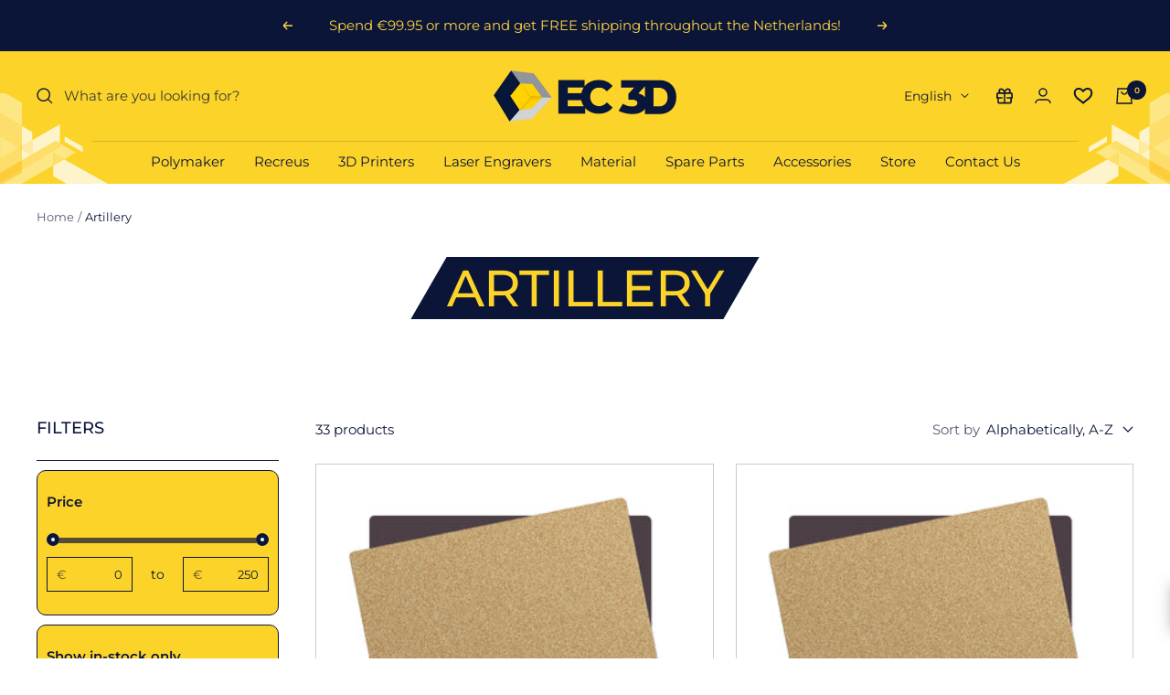

--- FILE ---
content_type: text/html; charset=utf-8
request_url: https://ec3d.nl/en/collections/vendors?q=Artillery
body_size: 44327
content:
<!doctype html><html class="no-js" lang="en" dir="ltr">
  <head>
    <meta charset="utf-8">
    <meta name="viewport" content="width=device-width, initial-scale=1.0, height=device-height, minimum-scale=1.0, maximum-scale=1.0">
    <meta name="theme-color" content="#fcd328">

    <title>Artillery</title><link rel="canonical" href="https://ec3d.nl/en/collections/vendors?q=artillery"><link rel="shortcut icon" href="//ec3d.nl/cdn/shop/files/EC3_33-LOGO_NETHERLANDS-FINAL-YELLOW_22_96x96.png?v=1695446586" type="image/png"><link rel="preconnect" href="https://cdn.shopify.com">
    <link rel="dns-prefetch" href="https://productreviews.shopifycdn.com">
    <link rel="dns-prefetch" href="https://www.google-analytics.com"><link rel="preconnect" href="https://fonts.shopifycdn.com" crossorigin><link rel="preload" as="style" href="//ec3d.nl/cdn/shop/t/14/assets/theme.css?v=160664938013581534091755623645">
    <link rel="preload" as="script" href="//ec3d.nl/cdn/shop/t/14/assets/vendor.js?v=32643890569905814191732534505">
    <link rel="preload" as="script" href="//ec3d.nl/cdn/shop/t/14/assets/theme.js?v=22519588343219660391732541783"><meta property="og:type" content="website">
  <meta property="og:title" content="Artillery"><meta property="og:image" content="http://ec3d.nl/cdn/shop/files/Untitled-1_29010939-0ffb-4392-832d-2000ad5e9720.png?v=1699625850">
  <meta property="og:image:secure_url" content="https://ec3d.nl/cdn/shop/files/Untitled-1_29010939-0ffb-4392-832d-2000ad5e9720.png?v=1699625850">
  <meta property="og:image:width" content="800">
  <meta property="og:image:height" content="800"><meta property="og:url" content="https://ec3d.nl/en/collections/vendors?q=artillery">
<meta property="og:site_name" content="EC3D"><meta name="twitter:card" content="summary"><meta name="twitter:title" content="Artillery">
  <meta name="twitter:description" content=""><meta name="twitter:image" content="https://ec3d.nl/cdn/shop/files/Untitled-1_29010939-0ffb-4392-832d-2000ad5e9720_1200x1200_crop_center.png?v=1699625850">
  <meta name="twitter:image:alt" content="">
    


  <script type="application/ld+json">
  {
    "@context": "https://schema.org",
    "@type": "BreadcrumbList",
  "itemListElement": [{
      "@type": "ListItem",
      "position": 1,
      "name": "Home",
      "item": "https://ec3d.nl"
    },{
          "@type": "ListItem",
          "position": 2,
          "name": "Artillery",
          "item": "https://ec3d.nl/en/collections/vendors?q=Artillery"
        }]
  }
  </script>


    <link rel="preload" href="//ec3d.nl/cdn/fonts/montserrat/montserrat_n5.07ef3781d9c78c8b93c98419da7ad4fbeebb6635.woff2" as="font" type="font/woff2" crossorigin><link rel="preload" href="//ec3d.nl/cdn/fonts/montserrat/montserrat_n4.81949fa0ac9fd2021e16436151e8eaa539321637.woff2" as="font" type="font/woff2" crossorigin><style>
  /* Typography (heading) */
  @font-face {
  font-family: Montserrat;
  font-weight: 500;
  font-style: normal;
  font-display: swap;
  src: url("//ec3d.nl/cdn/fonts/montserrat/montserrat_n5.07ef3781d9c78c8b93c98419da7ad4fbeebb6635.woff2") format("woff2"),
       url("//ec3d.nl/cdn/fonts/montserrat/montserrat_n5.adf9b4bd8b0e4f55a0b203cdd84512667e0d5e4d.woff") format("woff");
}

@font-face {
  font-family: Montserrat;
  font-weight: 500;
  font-style: italic;
  font-display: swap;
  src: url("//ec3d.nl/cdn/fonts/montserrat/montserrat_i5.d3a783eb0cc26f2fda1e99d1dfec3ebaea1dc164.woff2") format("woff2"),
       url("//ec3d.nl/cdn/fonts/montserrat/montserrat_i5.76d414ea3d56bb79ef992a9c62dce2e9063bc062.woff") format("woff");
}

/* Typography (body) */
  @font-face {
  font-family: Montserrat;
  font-weight: 400;
  font-style: normal;
  font-display: swap;
  src: url("//ec3d.nl/cdn/fonts/montserrat/montserrat_n4.81949fa0ac9fd2021e16436151e8eaa539321637.woff2") format("woff2"),
       url("//ec3d.nl/cdn/fonts/montserrat/montserrat_n4.a6c632ca7b62da89c3594789ba828388aac693fe.woff") format("woff");
}

@font-face {
  font-family: Montserrat;
  font-weight: 400;
  font-style: italic;
  font-display: swap;
  src: url("//ec3d.nl/cdn/fonts/montserrat/montserrat_i4.5a4ea298b4789e064f62a29aafc18d41f09ae59b.woff2") format("woff2"),
       url("//ec3d.nl/cdn/fonts/montserrat/montserrat_i4.072b5869c5e0ed5b9d2021e4c2af132e16681ad2.woff") format("woff");
}

@font-face {
  font-family: Montserrat;
  font-weight: 600;
  font-style: normal;
  font-display: swap;
  src: url("//ec3d.nl/cdn/fonts/montserrat/montserrat_n6.1326b3e84230700ef15b3a29fb520639977513e0.woff2") format("woff2"),
       url("//ec3d.nl/cdn/fonts/montserrat/montserrat_n6.652f051080eb14192330daceed8cd53dfdc5ead9.woff") format("woff");
}

@font-face {
  font-family: Montserrat;
  font-weight: 600;
  font-style: italic;
  font-display: swap;
  src: url("//ec3d.nl/cdn/fonts/montserrat/montserrat_i6.e90155dd2f004112a61c0322d66d1f59dadfa84b.woff2") format("woff2"),
       url("//ec3d.nl/cdn/fonts/montserrat/montserrat_i6.41470518d8e9d7f1bcdd29a447c2397e5393943f.woff") format("woff");
}

:root {
    --custom-wishlist-empty-color: url('//ec3d.nl/cdn/shop/t/14/assets/wishlist_icon_empty.svg?v=139462748256920413861732534505');--heading-color: 11, 21, 56;
    --text-color: 11, 21, 56;
    --background: 255, 255, 255;
    --secondary-background: 245, 245, 245;
    --border-color: 218, 220, 225;
    --border-color-darker: 157, 161, 175;
    --success-color: 46, 158, 123;
    --success-background: 213, 236, 229;
    --error-color: 222, 42, 42;
    --error-background: 253, 240, 240;
    --primary-button-background: 11, 21, 56;
    --primary-button-text-color: 252, 211, 40;
    --secondary-button-background: 252, 211, 40;
    --secondary-button-text-color: 11, 21, 56;
    --product-star-rating: 246, 164, 41;
    --product-on-sale-accent: 222, 42, 42;
    --product-sold-out-accent: 11, 21, 56;
    --product-custom-label-background: 64, 93, 230;
    --product-custom-label-text-color: 255, 255, 255;
    --product-custom-label-2-background: 243, 255, 52;
    --product-custom-label-2-text-color: 0, 0, 0;
    --product-low-stock-text-color: 222, 42, 42;
    --product-in-stock-text-color: 0, 128, 0;
    --loading-bar-background: 11, 21, 56;

    /* We duplicate some "base" colors as root colors, which is useful to use on drawer elements or popover without. Those should not be overridden to avoid issues */
    --root-heading-color: 11, 21, 56;
    --root-text-color: 11, 21, 56;
    --root-background: 255, 255, 255;
    --root-border-color: 218, 220, 225;
    --root-primary-button-background: 11, 21, 56;
    --root-primary-button-text-color: 252, 211, 40;

    --base-font-size: 15px;
    --heading-font-family: Montserrat, sans-serif;
    --heading-font-weight: 500;
    --heading-font-style: normal;
    --heading-text-transform: uppercase;
    --text-font-family: Montserrat, sans-serif;
    --text-font-weight: 400;
    --text-font-style: normal;
    --text-font-bold-weight: 600;

    /* Typography (font size) */
    --heading-xxsmall-font-size: 11px;
    --heading-xsmall-font-size: 11px;
    --heading-small-font-size: 12px;
    --heading-large-font-size: 36px;
    --heading-h1-font-size: 36px;
    --heading-h2-font-size: 30px;
    --heading-h3-font-size: 26px;
    --heading-h4-font-size: 24px;
    --heading-h5-font-size: 20px;
    --heading-h6-font-size: 16px;

    /* Control the look and feel of the theme by changing radius of various elements */
    --button-border-radius: 0px;
    --block-border-radius: 0px;
    --block-border-radius-reduced: 0px;
    --color-swatch-border-radius: 100%;

    /* Button size */
    --button-height: 48px;
    --button-small-height: 40px;

    /* Form related */
    --form-input-field-height: 48px;
    --form-input-gap: 16px;
    --form-submit-margin: 24px;

    /* Product listing related variables */
    --product-list-block-spacing: 32px;

    /* Video related */
    --play-button-background: 255, 255, 255;
    --play-button-arrow: 11, 21, 56;

    /* RTL support */
    --transform-logical-flip: 1;
    --transform-origin-start: left;
    --transform-origin-end: right;

    /* Other */
    --zoom-cursor-svg-url: url(//ec3d.nl/cdn/shop/t/14/assets/zoom-cursor.svg?v=117475809379603762911732534505);
    --arrow-right-svg-url: url(//ec3d.nl/cdn/shop/t/14/assets/arrow-right.svg?v=77538464897013950911732534505);
    --arrow-left-svg-url: url(//ec3d.nl/cdn/shop/t/14/assets/arrow-left.svg?v=66830012516103899491732534505);

    /* Some useful variables that we can reuse in our CSS. Some explanation are needed for some of them:
       - container-max-width-minus-gutters: represents the container max width without the edge gutters
       - container-outer-width: considering the screen width, represent all the space outside the container
       - container-outer-margin: same as container-outer-width but get set to 0 inside a container
       - container-inner-width: the effective space inside the container (minus gutters)
       - grid-column-width: represents the width of a single column of the grid
       - vertical-breather: this is a variable that defines the global "spacing" between sections, and inside the section
                            to create some "breath" and minimum spacing
     */
    --container-max-width: 1600px;
    --container-gutter: 24px;
    --container-max-width-minus-gutters: calc(var(--container-max-width) - (var(--container-gutter)) * 2);
    --container-outer-width: max(calc((100vw - var(--container-max-width-minus-gutters)) / 2), var(--container-gutter));
    --container-outer-margin: var(--container-outer-width);
    --container-inner-width: calc(100vw - var(--container-outer-width) * 2);

    --grid-column-count: 10;
    --grid-gap: 24px;
    --grid-column-width: calc((100vw - var(--container-outer-width) * 2 - var(--grid-gap) * (var(--grid-column-count) - 1)) / var(--grid-column-count));

    --vertical-breather: 48px;
    --vertical-breather-tight: 48px;

    /* Shopify related variables */
    --payment-terms-background-color: #ffffff;

    --product-custom-badge-sale-text: #0b1538;
    --product-custom-badge-sale-bg: #ffd640;

    --product-custom-badge-new-text: #ffd640;
    --product-custom-badge-new-bg: #0b1538;

    --product-custom-badge-bundle-text: #ffffff;
    --product-custom-badge-bundle-bg: #0b1538;

    --product-custom-badge-coming-soon-text: #ffd640;
    --product-custom-badge-coming-soon-bg: #0b1538;

    --product-custom-badge-preorder-text: #00ff00;
    --product-custom-badge-preorder-bg: #0b1538;
  }

  @media screen and (min-width: 741px) {
    :root {
      --container-gutter: 40px;
      --grid-column-count: 20;
      --vertical-breather: 64px;
      --vertical-breather-tight: 64px;

      /* Typography (font size) */
      --heading-xsmall-font-size: 12px;
      --heading-small-font-size: 13px;
      --heading-large-font-size: 52px;
      --heading-h1-font-size: 48px;
      --heading-h2-font-size: 38px;
      --heading-h3-font-size: 32px;
      --heading-h4-font-size: 24px;
      --heading-h5-font-size: 20px;
      --heading-h6-font-size: 18px;

      /* Form related */
      --form-input-field-height: 52px;
      --form-submit-margin: 32px;

      /* Button size */
      --button-height: 52px;
      --button-small-height: 44px;
    }
  }

  @media screen and (min-width: 1200px) {
    :root {
      --vertical-breather: 80px;
      --vertical-breather-tight: 64px;
      --product-list-block-spacing: 48px;

      /* Typography */
      --heading-large-font-size: 64px;
      --heading-h1-font-size: 56px;
      --heading-h2-font-size: 48px;
      --heading-h3-font-size: 36px;
      --heading-h4-font-size: 30px;
      --heading-h5-font-size: 24px;
      --heading-h6-font-size: 18px;
    }
  }

  @media screen and (min-width: 1600px) {
    :root {
      --vertical-breather: 90px;
      --vertical-breather-tight: 64px;
    }
  }
</style>
    <script>
  // This allows to expose several variables to the global scope, to be used in scripts
  window.themeVariables = {
    settings: {
      direction: "ltr",
      pageType: "collection",
      cartCount: 0,
      moneyFormat: "€{{amount_with_comma_separator}}",
      moneyWithCurrencyFormat: "€{{amount_with_comma_separator}} EUR",
      showVendor: true,
      discountMode: "saving",
      currencyCodeEnabled: false,
      cartType: "message",
      cartCurrency: "EUR",
      mobileZoomFactor: 2.5
    },

    routes: {
      host: "ec3d.nl",
      rootUrl: "\/en",
      rootUrlWithoutSlash: "\/en",
      cartUrl: "\/en\/cart",
      cartAddUrl: "\/en\/cart\/add",
      cartChangeUrl: "\/en\/cart\/change",
      searchUrl: "\/en\/search",
      predictiveSearchUrl: "\/en\/search\/suggest",
      productRecommendationsUrl: "\/en\/recommendations\/products"
    },

    strings: {
      accessibilityDelete: "Delete",
      accessibilityClose: "Close",
      collectionSoldOut: "Sold out",
      collectionDiscount: "Save @savings@",
      productSalePrice: "Sale price",
      productRegularPrice: "Regular price",
      productFormUnavailable: "Unavailable",
      productFormSoldOut: "Sold out",
      productFormPreOrder: "Pre-order",
      productFormAddToCart: "Add to cart",
      searchNoResults: "No results could be found.",
      searchNewSearch: "New search",
      searchProducts: "Products",
      searchArticles: "Journal",
      searchPages: "Pages",
      searchCollections: "Collections",
      cartViewCart: "View cart",
      cartItemAdded: "Item added to your cart!",
      cartItemAddedShort: "Added to your cart!",
      cartAddOrderNote: "Add order note",
      cartEditOrderNote: "Edit order note",
      shippingEstimatorNoResults: "Sorry, we do not ship to your address.",
      shippingEstimatorOneResult: "There is one shipping rate for your address:",
      shippingEstimatorMultipleResults: "There are several shipping rates for your address:",
      shippingEstimatorError: "One or more error occurred while retrieving shipping rates:"
    },

    libs: {
      flickity: "\/\/ec3d.nl\/cdn\/shop\/t\/14\/assets\/flickity.js?v=176646718982628074891732534505",
      photoswipe: "\/\/ec3d.nl\/cdn\/shop\/t\/14\/assets\/photoswipe.js?v=132268647426145925301732534505",
      qrCode: "\/\/ec3d.nl\/cdn\/shopifycloud\/storefront\/assets\/themes_support\/vendor\/qrcode-3f2b403b.js"
    },

    breakpoints: {
      phone: 'screen and (max-width: 740px)',
      tablet: 'screen and (min-width: 741px) and (max-width: 999px)',
      tabletAndUp: 'screen and (min-width: 741px)',
      pocket: 'screen and (max-width: 999px)',
      lap: 'screen and (min-width: 1000px) and (max-width: 1199px)',
      lapAndUp: 'screen and (min-width: 1000px)',
      desktop: 'screen and (min-width: 1200px)',
      wide: 'screen and (min-width: 1400px)'
    }
  };

  window.addEventListener('pageshow', async () => {
    const cartContent = await (await fetch(`${window.themeVariables.routes.cartUrl}.js`, {cache: 'reload'})).json();
    document.documentElement.dispatchEvent(new CustomEvent('cart:refresh', {detail: {cart: cartContent}}));
  });

  if ('noModule' in HTMLScriptElement.prototype) {
    // Old browsers (like IE) that does not support module will be considered as if not executing JS at all
    document.documentElement.className = document.documentElement.className.replace('no-js', 'js');

    requestAnimationFrame(() => {
      const viewportHeight = (window.visualViewport ? window.visualViewport.height : document.documentElement.clientHeight);
      document.documentElement.style.setProperty('--window-height',viewportHeight + 'px');
    });
  }</script>

    <link rel="stylesheet" href="//ec3d.nl/cdn/shop/t/14/assets/theme.css?v=160664938013581534091755623645">
    <link rel="stylesheet" href="//ec3d.nl/cdn/shop/t/14/assets/custom.css?v=155445984524460948781732544647">

    <script>
        window.theme = window.theme || {};
        window.theme.strings = {
          addressError: "Error looking up that address",
          addressNoResults: "No results for that address",
          addressQueryLimit: "You have exceeded the Google API usage limit. Consider upgrading to a \u003ca href=\"https:\/\/developers.google.com\/maps\/premium\/usage-limits\"\u003ePremium Plan\u003c\/a\u003e.",
          authError: "There was a problem authenticating your Google Maps account."
        }
    </script>
    <script src="//ec3d.nl/cdn/shop/t/14/assets/vendor.js?v=32643890569905814191732534505" defer></script>
    <script src="//ec3d.nl/cdn/shop/t/14/assets/theme.js?v=22519588343219660391732541783" defer></script>
    <script src="//ec3d.nl/cdn/shop/t/14/assets/custom.js?v=32746230879985369231732649821" defer></script>
   

    <script>window.performance && window.performance.mark && window.performance.mark('shopify.content_for_header.start');</script><meta name="facebook-domain-verification" content="lj8xll4r9amj5hb7rkq928mzmeep5j">
<meta id="shopify-digital-wallet" name="shopify-digital-wallet" content="/81193468191/digital_wallets/dialog">
<meta name="shopify-checkout-api-token" content="f845acd6bc866619ebe6425b455dc656">
<link rel="alternate" hreflang="x-default" href="https://ec3d.nl/collections/vendors?q=Artillery">
<link rel="alternate" hreflang="en" href="https://ec3d.nl/en/collections/vendors?q=Artillery">
<script async="async" src="/checkouts/internal/preloads.js?locale=en-NL"></script>
<link rel="preconnect" href="https://shop.app" crossorigin="anonymous">
<script async="async" src="https://shop.app/checkouts/internal/preloads.js?locale=en-NL&shop_id=81193468191" crossorigin="anonymous"></script>
<script id="apple-pay-shop-capabilities" type="application/json">{"shopId":81193468191,"countryCode":"NL","currencyCode":"EUR","merchantCapabilities":["supports3DS"],"merchantId":"gid:\/\/shopify\/Shop\/81193468191","merchantName":"EC3D","requiredBillingContactFields":["postalAddress","email","phone"],"requiredShippingContactFields":["postalAddress","email","phone"],"shippingType":"shipping","supportedNetworks":["visa","maestro","masterCard","amex"],"total":{"type":"pending","label":"EC3D","amount":"1.00"},"shopifyPaymentsEnabled":true,"supportsSubscriptions":true}</script>
<script id="shopify-features" type="application/json">{"accessToken":"f845acd6bc866619ebe6425b455dc656","betas":["rich-media-storefront-analytics"],"domain":"ec3d.nl","predictiveSearch":true,"shopId":81193468191,"locale":"en"}</script>
<script>var Shopify = Shopify || {};
Shopify.shop = "ec3d-ps.myshopify.com";
Shopify.locale = "en";
Shopify.currency = {"active":"EUR","rate":"1.0"};
Shopify.country = "NL";
Shopify.theme = {"name":"H\u0026F Copy of Focal (Enhancify-Dev) Nov 25","id":176325394818,"schema_name":"Focal","schema_version":"10.1.3","theme_store_id":714,"role":"main"};
Shopify.theme.handle = "null";
Shopify.theme.style = {"id":null,"handle":null};
Shopify.cdnHost = "ec3d.nl/cdn";
Shopify.routes = Shopify.routes || {};
Shopify.routes.root = "/en/";</script>
<script type="module">!function(o){(o.Shopify=o.Shopify||{}).modules=!0}(window);</script>
<script>!function(o){function n(){var o=[];function n(){o.push(Array.prototype.slice.apply(arguments))}return n.q=o,n}var t=o.Shopify=o.Shopify||{};t.loadFeatures=n(),t.autoloadFeatures=n()}(window);</script>
<script>
  window.ShopifyPay = window.ShopifyPay || {};
  window.ShopifyPay.apiHost = "shop.app\/pay";
  window.ShopifyPay.redirectState = null;
</script>
<script id="shop-js-analytics" type="application/json">{"pageType":"collection"}</script>
<script defer="defer" async type="module" src="//ec3d.nl/cdn/shopifycloud/shop-js/modules/v2/client.init-shop-cart-sync_Bc8-qrdt.en.esm.js"></script>
<script defer="defer" async type="module" src="//ec3d.nl/cdn/shopifycloud/shop-js/modules/v2/chunk.common_CmNk3qlo.esm.js"></script>
<script type="module">
  await import("//ec3d.nl/cdn/shopifycloud/shop-js/modules/v2/client.init-shop-cart-sync_Bc8-qrdt.en.esm.js");
await import("//ec3d.nl/cdn/shopifycloud/shop-js/modules/v2/chunk.common_CmNk3qlo.esm.js");

  window.Shopify.SignInWithShop?.initShopCartSync?.({"fedCMEnabled":true,"windoidEnabled":true});

</script>
<script>
  window.Shopify = window.Shopify || {};
  if (!window.Shopify.featureAssets) window.Shopify.featureAssets = {};
  window.Shopify.featureAssets['shop-js'] = {"shop-cart-sync":["modules/v2/client.shop-cart-sync_DOpY4EW0.en.esm.js","modules/v2/chunk.common_CmNk3qlo.esm.js"],"shop-button":["modules/v2/client.shop-button_CI-s0xGZ.en.esm.js","modules/v2/chunk.common_CmNk3qlo.esm.js"],"init-fed-cm":["modules/v2/client.init-fed-cm_D2vsy40D.en.esm.js","modules/v2/chunk.common_CmNk3qlo.esm.js"],"init-windoid":["modules/v2/client.init-windoid_CXNAd0Cm.en.esm.js","modules/v2/chunk.common_CmNk3qlo.esm.js"],"shop-toast-manager":["modules/v2/client.shop-toast-manager_Cx0C6may.en.esm.js","modules/v2/chunk.common_CmNk3qlo.esm.js"],"shop-cash-offers":["modules/v2/client.shop-cash-offers_CL9Nay2h.en.esm.js","modules/v2/chunk.common_CmNk3qlo.esm.js","modules/v2/chunk.modal_CvhjeixQ.esm.js"],"avatar":["modules/v2/client.avatar_BTnouDA3.en.esm.js"],"init-shop-email-lookup-coordinator":["modules/v2/client.init-shop-email-lookup-coordinator_B9mmbKi4.en.esm.js","modules/v2/chunk.common_CmNk3qlo.esm.js"],"init-shop-cart-sync":["modules/v2/client.init-shop-cart-sync_Bc8-qrdt.en.esm.js","modules/v2/chunk.common_CmNk3qlo.esm.js"],"pay-button":["modules/v2/client.pay-button_Bhm3077V.en.esm.js","modules/v2/chunk.common_CmNk3qlo.esm.js"],"init-customer-accounts-sign-up":["modules/v2/client.init-customer-accounts-sign-up_C7zhr03q.en.esm.js","modules/v2/client.shop-login-button_BbMx65lK.en.esm.js","modules/v2/chunk.common_CmNk3qlo.esm.js","modules/v2/chunk.modal_CvhjeixQ.esm.js"],"init-shop-for-new-customer-accounts":["modules/v2/client.init-shop-for-new-customer-accounts_rLbLSDTe.en.esm.js","modules/v2/client.shop-login-button_BbMx65lK.en.esm.js","modules/v2/chunk.common_CmNk3qlo.esm.js","modules/v2/chunk.modal_CvhjeixQ.esm.js"],"checkout-modal":["modules/v2/client.checkout-modal_Fp9GouFF.en.esm.js","modules/v2/chunk.common_CmNk3qlo.esm.js","modules/v2/chunk.modal_CvhjeixQ.esm.js"],"init-customer-accounts":["modules/v2/client.init-customer-accounts_DkVf8Jdu.en.esm.js","modules/v2/client.shop-login-button_BbMx65lK.en.esm.js","modules/v2/chunk.common_CmNk3qlo.esm.js","modules/v2/chunk.modal_CvhjeixQ.esm.js"],"shop-login-button":["modules/v2/client.shop-login-button_BbMx65lK.en.esm.js","modules/v2/chunk.common_CmNk3qlo.esm.js","modules/v2/chunk.modal_CvhjeixQ.esm.js"],"shop-login":["modules/v2/client.shop-login_B9KWmZaW.en.esm.js","modules/v2/chunk.common_CmNk3qlo.esm.js","modules/v2/chunk.modal_CvhjeixQ.esm.js"],"shop-follow-button":["modules/v2/client.shop-follow-button_B-omSWeu.en.esm.js","modules/v2/chunk.common_CmNk3qlo.esm.js","modules/v2/chunk.modal_CvhjeixQ.esm.js"],"lead-capture":["modules/v2/client.lead-capture_DZQFWrYz.en.esm.js","modules/v2/chunk.common_CmNk3qlo.esm.js","modules/v2/chunk.modal_CvhjeixQ.esm.js"],"payment-terms":["modules/v2/client.payment-terms_Bl_bs7GP.en.esm.js","modules/v2/chunk.common_CmNk3qlo.esm.js","modules/v2/chunk.modal_CvhjeixQ.esm.js"]};
</script>
<script>(function() {
  var isLoaded = false;
  function asyncLoad() {
    if (isLoaded) return;
    isLoaded = true;
    var urls = ["\/\/swymv3free-01.azureedge.net\/code\/swym-shopify.js?shop=ec3d-ps.myshopify.com","https:\/\/storage.nfcube.com\/instafeed-0d4c7adb91c3497c5e6e7aa574b259ad.js?shop=ec3d-ps.myshopify.com"];
    for (var i = 0; i < urls.length; i++) {
      var s = document.createElement('script');
      s.type = 'text/javascript';
      s.async = true;
      s.src = urls[i];
      var x = document.getElementsByTagName('script')[0];
      x.parentNode.insertBefore(s, x);
    }
  };
  if(window.attachEvent) {
    window.attachEvent('onload', asyncLoad);
  } else {
    window.addEventListener('load', asyncLoad, false);
  }
})();</script>
<script id="__st">var __st={"a":81193468191,"offset":3600,"reqid":"6412caf1-20e6-40d5-a5b2-d1b90876a80c-1762204808","pageurl":"ec3d.nl\/en\/collections\/vendors?q=Artillery","u":"cbee90f007df","p":"vendors"};</script>
<script>window.ShopifyPaypalV4VisibilityTracking = true;</script>
<script id="captcha-bootstrap">!function(){'use strict';const t='contact',e='account',n='new_comment',o=[[t,t],['blogs',n],['comments',n],[t,'customer']],c=[[e,'customer_login'],[e,'guest_login'],[e,'recover_customer_password'],[e,'create_customer']],r=t=>t.map((([t,e])=>`form[action*='/${t}']:not([data-nocaptcha='true']) input[name='form_type'][value='${e}']`)).join(','),a=t=>()=>t?[...document.querySelectorAll(t)].map((t=>t.form)):[];function s(){const t=[...o],e=r(t);return a(e)}const i='password',u='form_key',d=['recaptcha-v3-token','g-recaptcha-response','h-captcha-response',i],f=()=>{try{return window.sessionStorage}catch{return}},m='__shopify_v',_=t=>t.elements[u];function p(t,e,n=!1){try{const o=window.sessionStorage,c=JSON.parse(o.getItem(e)),{data:r}=function(t){const{data:e,action:n}=t;return t[m]||n?{data:e,action:n}:{data:t,action:n}}(c);for(const[e,n]of Object.entries(r))t.elements[e]&&(t.elements[e].value=n);n&&o.removeItem(e)}catch(o){console.error('form repopulation failed',{error:o})}}const l='form_type',E='cptcha';function T(t){t.dataset[E]=!0}const w=window,h=w.document,L='Shopify',v='ce_forms',y='captcha';let A=!1;((t,e)=>{const n=(g='f06e6c50-85a8-45c8-87d0-21a2b65856fe',I='https://cdn.shopify.com/shopifycloud/storefront-forms-hcaptcha/ce_storefront_forms_captcha_hcaptcha.v1.5.2.iife.js',D={infoText:'Protected by hCaptcha',privacyText:'Privacy',termsText:'Terms'},(t,e,n)=>{const o=w[L][v],c=o.bindForm;if(c)return c(t,g,e,D).then(n);var r;o.q.push([[t,g,e,D],n]),r=I,A||(h.body.append(Object.assign(h.createElement('script'),{id:'captcha-provider',async:!0,src:r})),A=!0)});var g,I,D;w[L]=w[L]||{},w[L][v]=w[L][v]||{},w[L][v].q=[],w[L][y]=w[L][y]||{},w[L][y].protect=function(t,e){n(t,void 0,e),T(t)},Object.freeze(w[L][y]),function(t,e,n,w,h,L){const[v,y,A,g]=function(t,e,n){const i=e?o:[],u=t?c:[],d=[...i,...u],f=r(d),m=r(i),_=r(d.filter((([t,e])=>n.includes(e))));return[a(f),a(m),a(_),s()]}(w,h,L),I=t=>{const e=t.target;return e instanceof HTMLFormElement?e:e&&e.form},D=t=>v().includes(t);t.addEventListener('submit',(t=>{const e=I(t);if(!e)return;const n=D(e)&&!e.dataset.hcaptchaBound&&!e.dataset.recaptchaBound,o=_(e),c=g().includes(e)&&(!o||!o.value);(n||c)&&t.preventDefault(),c&&!n&&(function(t){try{if(!f())return;!function(t){const e=f();if(!e)return;const n=_(t);if(!n)return;const o=n.value;o&&e.removeItem(o)}(t);const e=Array.from(Array(32),(()=>Math.random().toString(36)[2])).join('');!function(t,e){_(t)||t.append(Object.assign(document.createElement('input'),{type:'hidden',name:u})),t.elements[u].value=e}(t,e),function(t,e){const n=f();if(!n)return;const o=[...t.querySelectorAll(`input[type='${i}']`)].map((({name:t})=>t)),c=[...d,...o],r={};for(const[a,s]of new FormData(t).entries())c.includes(a)||(r[a]=s);n.setItem(e,JSON.stringify({[m]:1,action:t.action,data:r}))}(t,e)}catch(e){console.error('failed to persist form',e)}}(e),e.submit())}));const S=(t,e)=>{t&&!t.dataset[E]&&(n(t,e.some((e=>e===t))),T(t))};for(const o of['focusin','change'])t.addEventListener(o,(t=>{const e=I(t);D(e)&&S(e,y())}));const B=e.get('form_key'),M=e.get(l),P=B&&M;t.addEventListener('DOMContentLoaded',(()=>{const t=y();if(P)for(const e of t)e.elements[l].value===M&&p(e,B);[...new Set([...A(),...v().filter((t=>'true'===t.dataset.shopifyCaptcha))])].forEach((e=>S(e,t)))}))}(h,new URLSearchParams(w.location.search),n,t,e,['guest_login'])})(!0,!0)}();</script>
<script integrity="sha256-52AcMU7V7pcBOXWImdc/TAGTFKeNjmkeM1Pvks/DTgc=" data-source-attribution="shopify.loadfeatures" defer="defer" src="//ec3d.nl/cdn/shopifycloud/storefront/assets/storefront/load_feature-81c60534.js" crossorigin="anonymous"></script>
<script crossorigin="anonymous" defer="defer" src="//ec3d.nl/cdn/shopifycloud/storefront/assets/shopify_pay/storefront-65b4c6d7.js?v=20250812"></script>
<script data-source-attribution="shopify.dynamic_checkout.dynamic.init">var Shopify=Shopify||{};Shopify.PaymentButton=Shopify.PaymentButton||{isStorefrontPortableWallets:!0,init:function(){window.Shopify.PaymentButton.init=function(){};var t=document.createElement("script");t.src="https://ec3d.nl/cdn/shopifycloud/portable-wallets/latest/portable-wallets.en.js",t.type="module",document.head.appendChild(t)}};
</script>
<script data-source-attribution="shopify.dynamic_checkout.buyer_consent">
  function portableWalletsHideBuyerConsent(e){var t=document.getElementById("shopify-buyer-consent"),n=document.getElementById("shopify-subscription-policy-button");t&&n&&(t.classList.add("hidden"),t.setAttribute("aria-hidden","true"),n.removeEventListener("click",e))}function portableWalletsShowBuyerConsent(e){var t=document.getElementById("shopify-buyer-consent"),n=document.getElementById("shopify-subscription-policy-button");t&&n&&(t.classList.remove("hidden"),t.removeAttribute("aria-hidden"),n.addEventListener("click",e))}window.Shopify?.PaymentButton&&(window.Shopify.PaymentButton.hideBuyerConsent=portableWalletsHideBuyerConsent,window.Shopify.PaymentButton.showBuyerConsent=portableWalletsShowBuyerConsent);
</script>
<script data-source-attribution="shopify.dynamic_checkout.cart.bootstrap">document.addEventListener("DOMContentLoaded",(function(){function t(){return document.querySelector("shopify-accelerated-checkout-cart, shopify-accelerated-checkout")}if(t())Shopify.PaymentButton.init();else{new MutationObserver((function(e,n){t()&&(Shopify.PaymentButton.init(),n.disconnect())})).observe(document.body,{childList:!0,subtree:!0})}}));
</script>
<link id="shopify-accelerated-checkout-styles" rel="stylesheet" media="screen" href="https://ec3d.nl/cdn/shopifycloud/portable-wallets/latest/accelerated-checkout-backwards-compat.css" crossorigin="anonymous">
<style id="shopify-accelerated-checkout-cart">
        #shopify-buyer-consent {
  margin-top: 1em;
  display: inline-block;
  width: 100%;
}

#shopify-buyer-consent.hidden {
  display: none;
}

#shopify-subscription-policy-button {
  background: none;
  border: none;
  padding: 0;
  text-decoration: underline;
  font-size: inherit;
  cursor: pointer;
}

#shopify-subscription-policy-button::before {
  box-shadow: none;
}

      </style>

<script>window.performance && window.performance.mark && window.performance.mark('shopify.content_for_header.end');</script>
  <script type="text/javascript">if(typeof window.hulkappsWishlist === 'undefined') {
        window.hulkappsWishlist = {};
        }
        window.hulkappsWishlist.baseURL = '/apps/advanced-wishlist/api';
        window.hulkappsWishlist.hasAppBlockSupport = '1';
        </script>
    <!-- <script>
    window.Userback = window.Userback || {};
    Userback.access_token = '33723|85358|iTCkDu9v3735bbyCyYwjjXRYL';
    (function(d) {
        var s = d.createElement('script');s.async = true;
        s.src = 'https://static.userback.io/widget/v1.js';
        (d.head || d.body).appendChild(s);
    })(document);
</script> --><!-- Google tag (gtag.js) -->
      <script async src="https://www.googletagmanager.com/gtag/js?id=AW-11397995808">
      </script>
      <script>
        window.dataLayer = window.dataLayer || [];
        function gtag(){dataLayer.push(arguments);}
        gtag('js', new Date());
        gtag('config', 'AW-11397995808');
      </script>
    
      <!-- Google Tag Manager -->
      <script>(function(w,d,s,l,i){w[l]=w[l]||[];w[l].push({'gtm.start':
      new Date().getTime(),event:'gtm.js'});var f=d.getElementsByTagName(s)[0],
      j=d.createElement(s),dl=l!='dataLayer'?'&l='+l:'';j.async=true;j.src=
      'https://www.googletagmanager.com/gtm.js?id='+i+dl;f.parentNode.insertBefore(j,f);
      })(window,document,'script','dataLayer','GTM-WVS6S9M4');</script>
      <!-- End Google Tag Manager -->
    <!-- BEGIN app block: shopify://apps/consentmo-gdpr/blocks/gdpr_cookie_consent/4fbe573f-a377-4fea-9801-3ee0858cae41 -->


<!-- END app block --><!-- BEGIN app block: shopify://apps/advanced-wishlist/blocks/app/330d9272-08ea-4193-b3e0-475a69fa65fa --><!-- BEGIN app snippet: variables --><script type="text/javascript">
    if(typeof window.hulkappsWishlist === 'undefined') {
        window.hulkappsWishlist = {};
    }
    window.hulkappsWishlist.customerID = null;
    window.hulkappsWishlist.customerName = null;
    window.hulkappsWishlist.domain = "ec3d-ps.myshopify.com";
    window.hulkappsWishlist.productJSON = null;
    window.hulkappsWishlist.selectedVariant = null;
    window.hulkappsWishlist.buttonStyleSettings = {"theme_color":"#5c6ac4","button_icon_type":"default_icon","empty_set_custom_icon":null,"filled_set_custom_icon":null,"button_style":"style_4","button_font_size":16,"button_font_weight":500,"button_border":0,"button_border_radius":0,"button_background_color":"#0B1538","button_text_color":"#FFFFFF","button_border_color":"#333","hover_button_background_color":"#0B1538","hover_button_text_color":"#FFFFFF","hover_button_border_color":"#333","position":"auto_inject","view":"grid","button_top_bottom_vertical_space":9,"button_left_right_vertical_space":16,"share_button":"hide","facebook":true,"pinterest":true,"twitter":true,"email":true,"set_icon":"set_1","modal_title":"Or Share Via","wl_floating_button":false,"floating_button_background_color":"#5c6ac4","floating_button_text_color":"#FFFFFF","floating_button_position":"bottom_right","floating_button_type":"icon","floating_button_font_size":14,"floating_button_font_weight":500,"floating_button_top_bottom_vertical_space":10,"floating_button_left_right_vertical_space":10,"hover_floating_button_background_color":"#5c6ac4","hover_floating_button_text_color":"#FFFFFF","hide_floating_button_mobile_version":false,"display_my_wishlist_as":"redirect","floating_my_wishlist_text":"My wishlist","floating_explore_more_products_button_text":"Explore more products","floating_close_button_text":"Close","show_icon_animation":true,"header_type":"header_menu","header_icon_position":"manual_header_icon","header_icon_selector":"a[href='\/cart']","header_icon_color":"#000","header_icon_size":16,"header_icon_weight":500,"icon_type":"outline","icon_size":16,"icon_fill_color":"#ffffff","icon_border_color":"#ffffff","icon_hover_color":"#5c6ac4","icon_background_type":"icon_no_background","icon_background_color":"#cccccc","selected_icon_fill_color":"#5c6ac4","selected_icon_border_color":"#5c6ac4","custom_wishlist_icon":false,"custom_wishlist_icon_right":true,"collection_icon_type":"outline","collection_icon_size":16,"collection_icon_fill_color":"#0B1538","collection_icon_border_color":"#0B1538","collection_icon_hover_color":"#0B1538","collection_icon_background_type":"icon_square_background","collection_icon_background_color":"#FCD328","collection_selected_icon_fill_color":"#0B1538","collection_selected_icon_border_color":"#0B1538","collection_count_layout":"beside_count","customize_product_icon":false,"customize_collection_icon":true,"collection_count_background_color":"#5c6ac4","collection_count_color":"#ffffff","individual_save_items_text_color":"#000000","individual_save_items_font_size":16,"individual_save_items_font_thickness":500,"save_for_later_type":"individual_button","global_button_bg_color":"#5c6ac4","global_button_text_color":"#ffffff","global_button_border_color":"#5c6ac4","global_button_border_width":0,"global_button_font_size":16,"global_button_font_thickness":500,"global_button_border_radius":0,"global_button_horizontal_space":7,"global_button_vertical_space":10,"empty_set_custom_icon_text":"Choose file","filled_set_custom_icon_text":"Choose file","share_email":true};
    window.hulkappsWishlist.generalSettings = {"frontend_enabled":true,"facebook_pixel_code":null,"google_conversion_tracking_code":null,"is_guest_enabled":true,"delete_on_move_to_wishlist":true,"public_wishlist_count":"hide","product_compact_numbers":false,"product_page_tooltip":true,"tooltip_message":"This item has been wishlisted","tooltip_time_message":"time(s)","collection_wishlist_count":"hide","collection_compact_numbers":false,"display_zero_counter":false,"wishlist_header_count":"hide","can_share_wishlist":false,"has_multiple_wishlist":false,"can_subscribe_wishlist":false,"css_style":".hulk__wishlist-wrap .wishlist-btn {\n  background-color: #0b1538 !important;\n  border: 1px solid #0b1538 !important;\n  color: #fcd328 !important;\n}\n\n.fancy_title h3 {\n  width: fit-content;\n  margin-left: auto;\n  margin-right: auto;\n  position: relative;\n  z-index: 0;\n  color: #fcd328 !important;\n  margin-top: 20px !important;\n}\n\n.fancy_title h3::after {\ncontent: \"\";\n  display: block;\n  position: absolute;\n  z-index: -1;\n  top: -3px;\n  bottom: -3px;\n  left: -20px;\n  right: -20px;\n  transform: skew(-30deg);\n  background: #0B1538;\n }","stay_WL_page_after_add_cart":true,"is_my_wishlist_custom_title":false,"my_wishlist_custom_title":"My Wishlist","app_proxy_prefix":"apps","app_proxy_path":"advanced-wishlist","account_page_link":true,"button_layout":"simple_button","wl_account_page_link":true,"product_click_option":"show_product_details","header_count_background_color":"#5C6AC4","header_count_color":"#FFFFFF","per_page":12,"wishlist_view":"both","price_color":"#3d4246","date_color":"#69727b","price_font_size":14,"header_font_size":26,"pd_name_font_size":14,"login_message_font_size":26,"date_format":"d F Y","customer_consent":false,"show_variant_picker":true,"save_for_later_status":true,"delete_old_wishlist":false,"delete_wishlist_after_days":7,"remove_share_wl_items":false,"klaviyo":{"status":false,"public_key":null,"private_key":null,"out_of_stock":false},"zapier_integration":false,"shopify_flow_integration":false,"google_sheet_integration":false,"wishlist_products_google_sheet_key":null,"save_later_items_google_sheet_key":null,"total_wishlist_count":false};
    window.hulkappsWishlist.languageSettings = {"button_text":"Add to wishlist","tooltip_text":"This item has been wishlisted (X) items","success_button_text":"Added to wishlist","save_button_text":"Save","create_wishlist_button":"Save","heading_text":"Add to wishlist","unsubscribe_button":"Close","unsubscribe_title":"You have been unsubscribed","unsubscribe_content":"You will no longer receive emails about wishlist activities from this store.","wishlist":{"placeholder":"Ex. Watch","choose":"Choose wishlist","create":"Create a new wishlist","my":"My wishlist"},"success_message":{"wishlist_create":"Wishlist created successfully!","wishlist_update":"Wishlist updated successfully!","wishlist_move":"Wishlist moved successfully!","subscribe":"Subscribed to wishlist successfully!","without_login":"Product has been added to your wishlist, please \u003ca href=\"\/account\"\u003elogin\u003c\/a\u003e to save it permanently.","for_login_users":"Product has been successfully added to your wishlist, view \u003ca href='\/apps\/advanced-wishlist''\u003eMy Wishlist\u003c\/a\u003e.","for_update_login_users":"Product has been successfully updated in your wishlist, view \u003ca href='\/apps\/advanced-wishlist'\u003eMy Wishlist\u003c\/a\u003e.","for_guest_login_disabled":"Please \u003ca href=\"\/account\"\u003elogin\u003c\/a\u003e to add this product to your wishlist.","for_wishlist_removed":"Wishlist deleted successfully!","for_item_removed":"Product has been successfully removed from your wishlist.","without_login_latest":"{Product} has been temporarily added to your wishlist, please \u003ca href=\"\/account\"\u003elogin\u003c\/a\u003e to save it permanently.","for_login_users_latest":"{Product} has been successfully added to your wishlist, view \u003ca href='\/apps\/advanced-wishlist'\u003eMy Wishlist\u003c\/a\u003e.","for_update_login_users_latest":"{Product} has been successfully updated in your wishlist, view \u003ca href='\/apps\/advanced-wishlist'\u003eMy Wishlist\u003c\/a\u003e.","for_multiple_item_removed":"{Count} products has been successfully removed from your wishlist.","item_move_to_cart":"Product added to cart successfully!","variant_changed":"Product variant changed successfully!","variant_changed_latest":"{Product} variant has been successfully changed!","quantity_changed":"Product quantity changed successfully!","quantity_changed_latest":"{Product} quantity has been successfully changed!"},"shared_email":{"title":"Share List Via Email","send_button":"SHARE WISHLIST","subject":"{shopper_name} shared their wishlist!","body":"Hey there! Check out My Wishlist:","name":"Sender Name*","email":"Recipient’s Email*","subject_label":"Subject*","body_label":"Message*"},"action_button":{"share":"Share","subscribe":"Subscribe","subscribed":"Subscribed","my_account":"My account","account_page":"My wishlist","quick_add":"QUICK ADD","email":"Email","help_text":"Learn more","save_button_text":"Save","load_more":"Load more"},"no_data_found":"No data found!","placeholder_searchbox":"Search products","placeholder__wishlistsearchbox":"Search wishlists","date_label":"Added on","button":{"move_to_cart":"Move to cart","after_move_to_cart":"Products added to cart.","delete":"Delete","out_of_stock":"Out of stock","save_for_later":"Save for later","save_all_for_later":"Save all for later","save_all_for_later_excluded_products":"All products, except {product-title} have been successfully added to your wishlist.","log_in":"Login","add_product":"Return to shop","previous":"Previous","next":"Next","delete_yes":"Yes","delete_no":"No"},"subscribe":{"input_field_text":"Enter your email","input_field":"See product details","button_text":"Subscribe"},"title":{"empty_wishlist":"Please add product to your wishlist to see them here.","login":"Login to see your wishlist!","guest_wishlist_title":"MY WISHLIST","new_wishlist_text":"New wishlist","delete_wishlist_text":"Are you sure you want to delete this wishlist?","delete_bulk_product_text":"Are you sure you want to delete selected products?","delete_product_text":"Are you sure you want to delete this product?","move_bulk_wishlist_text":"Are you sure you want to move selected products to your cart?","move_wishlist_text":"Are you sure you want to move this item to your cart?","select_all_text":"Select All","move_to_cart_text":"Move to cart","delete_text":"Delete","featured_product":"You may also like"},"popup":{"title":"Subscribe and get alerts about your wishlist.","subscribe_message":"We will notify you on events like low stock, price drop or general reminders so that you dont miss the deal."},"error_message":{"product_detail":"Product details not found!","product_variant_detail":"Product variant details not found!","wishlist":"Wishlist not found!","wishlist_already_use":"Wishlist name already in use! Please use a different name.","can_subscribe_wishlist":"Unable to subscribe to the wishlist! Please contact your store owner!","max_wishlist_limit":"Maximum wishlist product limit exceeded!","subscribe_empty_email":"Please enter a email address!","subscribe_invalid_email":"Please enter a valid email address!"},"latest_notification_box":false};
</script>
<!-- END app snippet -->
<!-- BEGIN app snippet: global --><link href="//cdn.shopify.com/extensions/019a2e73-c4f9-718c-8ee0-3bd223cbfa60/app-extension-247/assets/hulkapps-wishlist-styles.css" rel="stylesheet" type="text/css" media="all" />
<script src="https://cdn.shopify.com/extensions/019a2e73-c4f9-718c-8ee0-3bd223cbfa60/app-extension-247/assets/hulkapps-wishlist-global.js" async></script>
<script src="https://cdn.shopify.com/extensions/019a2e73-c4f9-718c-8ee0-3bd223cbfa60/app-extension-247/assets/hulkapps-wishlist-modals.js" async></script>





<!-- END app snippet -->


<!-- END app block --><script src="https://cdn.shopify.com/extensions/019a393b-9993-7da3-bdc6-95b3530be5df/consentmo-gdpr-464/assets/consentmo_cookie_consent.js" type="text/javascript" defer="defer"></script>
<script src="https://cdn.shopify.com/extensions/bbad4e28-5893-4a69-99f2-795f5c01eef2/forms-2270/assets/shopify-forms-loader.js" type="text/javascript" defer="defer"></script>
<link href="https://monorail-edge.shopifysvc.com" rel="dns-prefetch">
<script>(function(){if ("sendBeacon" in navigator && "performance" in window) {try {var session_token_from_headers = performance.getEntriesByType('navigation')[0].serverTiming.find(x => x.name == '_s').description;} catch {var session_token_from_headers = undefined;}var session_cookie_matches = document.cookie.match(/_shopify_s=([^;]*)/);var session_token_from_cookie = session_cookie_matches && session_cookie_matches.length === 2 ? session_cookie_matches[1] : "";var session_token = session_token_from_headers || session_token_from_cookie || "";function handle_abandonment_event(e) {var entries = performance.getEntries().filter(function(entry) {return /monorail-edge.shopifysvc.com/.test(entry.name);});if (!window.abandonment_tracked && entries.length === 0) {window.abandonment_tracked = true;var currentMs = Date.now();var navigation_start = performance.timing.navigationStart;var payload = {shop_id: 81193468191,url: window.location.href,navigation_start,duration: currentMs - navigation_start,session_token,page_type: "collection"};window.navigator.sendBeacon("https://monorail-edge.shopifysvc.com/v1/produce", JSON.stringify({schema_id: "online_store_buyer_site_abandonment/1.1",payload: payload,metadata: {event_created_at_ms: currentMs,event_sent_at_ms: currentMs}}));}}window.addEventListener('pagehide', handle_abandonment_event);}}());</script>
<script id="web-pixels-manager-setup">(function e(e,d,r,n,o){if(void 0===o&&(o={}),!Boolean(null===(a=null===(i=window.Shopify)||void 0===i?void 0:i.analytics)||void 0===a?void 0:a.replayQueue)){var i,a;window.Shopify=window.Shopify||{};var t=window.Shopify;t.analytics=t.analytics||{};var s=t.analytics;s.replayQueue=[],s.publish=function(e,d,r){return s.replayQueue.push([e,d,r]),!0};try{self.performance.mark("wpm:start")}catch(e){}var l=function(){var e={modern:/Edge?\/(1{2}[4-9]|1[2-9]\d|[2-9]\d{2}|\d{4,})\.\d+(\.\d+|)|Firefox\/(1{2}[4-9]|1[2-9]\d|[2-9]\d{2}|\d{4,})\.\d+(\.\d+|)|Chrom(ium|e)\/(9{2}|\d{3,})\.\d+(\.\d+|)|(Maci|X1{2}).+ Version\/(15\.\d+|(1[6-9]|[2-9]\d|\d{3,})\.\d+)([,.]\d+|)( \(\w+\)|)( Mobile\/\w+|) Safari\/|Chrome.+OPR\/(9{2}|\d{3,})\.\d+\.\d+|(CPU[ +]OS|iPhone[ +]OS|CPU[ +]iPhone|CPU IPhone OS|CPU iPad OS)[ +]+(15[._]\d+|(1[6-9]|[2-9]\d|\d{3,})[._]\d+)([._]\d+|)|Android:?[ /-](13[3-9]|1[4-9]\d|[2-9]\d{2}|\d{4,})(\.\d+|)(\.\d+|)|Android.+Firefox\/(13[5-9]|1[4-9]\d|[2-9]\d{2}|\d{4,})\.\d+(\.\d+|)|Android.+Chrom(ium|e)\/(13[3-9]|1[4-9]\d|[2-9]\d{2}|\d{4,})\.\d+(\.\d+|)|SamsungBrowser\/([2-9]\d|\d{3,})\.\d+/,legacy:/Edge?\/(1[6-9]|[2-9]\d|\d{3,})\.\d+(\.\d+|)|Firefox\/(5[4-9]|[6-9]\d|\d{3,})\.\d+(\.\d+|)|Chrom(ium|e)\/(5[1-9]|[6-9]\d|\d{3,})\.\d+(\.\d+|)([\d.]+$|.*Safari\/(?![\d.]+ Edge\/[\d.]+$))|(Maci|X1{2}).+ Version\/(10\.\d+|(1[1-9]|[2-9]\d|\d{3,})\.\d+)([,.]\d+|)( \(\w+\)|)( Mobile\/\w+|) Safari\/|Chrome.+OPR\/(3[89]|[4-9]\d|\d{3,})\.\d+\.\d+|(CPU[ +]OS|iPhone[ +]OS|CPU[ +]iPhone|CPU IPhone OS|CPU iPad OS)[ +]+(10[._]\d+|(1[1-9]|[2-9]\d|\d{3,})[._]\d+)([._]\d+|)|Android:?[ /-](13[3-9]|1[4-9]\d|[2-9]\d{2}|\d{4,})(\.\d+|)(\.\d+|)|Mobile Safari.+OPR\/([89]\d|\d{3,})\.\d+\.\d+|Android.+Firefox\/(13[5-9]|1[4-9]\d|[2-9]\d{2}|\d{4,})\.\d+(\.\d+|)|Android.+Chrom(ium|e)\/(13[3-9]|1[4-9]\d|[2-9]\d{2}|\d{4,})\.\d+(\.\d+|)|Android.+(UC? ?Browser|UCWEB|U3)[ /]?(15\.([5-9]|\d{2,})|(1[6-9]|[2-9]\d|\d{3,})\.\d+)\.\d+|SamsungBrowser\/(5\.\d+|([6-9]|\d{2,})\.\d+)|Android.+MQ{2}Browser\/(14(\.(9|\d{2,})|)|(1[5-9]|[2-9]\d|\d{3,})(\.\d+|))(\.\d+|)|K[Aa][Ii]OS\/(3\.\d+|([4-9]|\d{2,})\.\d+)(\.\d+|)/},d=e.modern,r=e.legacy,n=navigator.userAgent;return n.match(d)?"modern":n.match(r)?"legacy":"unknown"}(),u="modern"===l?"modern":"legacy",c=(null!=n?n:{modern:"",legacy:""})[u],f=function(e){return[e.baseUrl,"/wpm","/b",e.hashVersion,"modern"===e.buildTarget?"m":"l",".js"].join("")}({baseUrl:d,hashVersion:r,buildTarget:u}),m=function(e){var d=e.version,r=e.bundleTarget,n=e.surface,o=e.pageUrl,i=e.monorailEndpoint;return{emit:function(e){var a=e.status,t=e.errorMsg,s=(new Date).getTime(),l=JSON.stringify({metadata:{event_sent_at_ms:s},events:[{schema_id:"web_pixels_manager_load/3.1",payload:{version:d,bundle_target:r,page_url:o,status:a,surface:n,error_msg:t},metadata:{event_created_at_ms:s}}]});if(!i)return console&&console.warn&&console.warn("[Web Pixels Manager] No Monorail endpoint provided, skipping logging."),!1;try{return self.navigator.sendBeacon.bind(self.navigator)(i,l)}catch(e){}var u=new XMLHttpRequest;try{return u.open("POST",i,!0),u.setRequestHeader("Content-Type","text/plain"),u.send(l),!0}catch(e){return console&&console.warn&&console.warn("[Web Pixels Manager] Got an unhandled error while logging to Monorail."),!1}}}}({version:r,bundleTarget:l,surface:e.surface,pageUrl:self.location.href,monorailEndpoint:e.monorailEndpoint});try{o.browserTarget=l,function(e){var d=e.src,r=e.async,n=void 0===r||r,o=e.onload,i=e.onerror,a=e.sri,t=e.scriptDataAttributes,s=void 0===t?{}:t,l=document.createElement("script"),u=document.querySelector("head"),c=document.querySelector("body");if(l.async=n,l.src=d,a&&(l.integrity=a,l.crossOrigin="anonymous"),s)for(var f in s)if(Object.prototype.hasOwnProperty.call(s,f))try{l.dataset[f]=s[f]}catch(e){}if(o&&l.addEventListener("load",o),i&&l.addEventListener("error",i),u)u.appendChild(l);else{if(!c)throw new Error("Did not find a head or body element to append the script");c.appendChild(l)}}({src:f,async:!0,onload:function(){if(!function(){var e,d;return Boolean(null===(d=null===(e=window.Shopify)||void 0===e?void 0:e.analytics)||void 0===d?void 0:d.initialized)}()){var d=window.webPixelsManager.init(e)||void 0;if(d){var r=window.Shopify.analytics;r.replayQueue.forEach((function(e){var r=e[0],n=e[1],o=e[2];d.publishCustomEvent(r,n,o)})),r.replayQueue=[],r.publish=d.publishCustomEvent,r.visitor=d.visitor,r.initialized=!0}}},onerror:function(){return m.emit({status:"failed",errorMsg:"".concat(f," has failed to load")})},sri:function(e){var d=/^sha384-[A-Za-z0-9+/=]+$/;return"string"==typeof e&&d.test(e)}(c)?c:"",scriptDataAttributes:o}),m.emit({status:"loading"})}catch(e){m.emit({status:"failed",errorMsg:(null==e?void 0:e.message)||"Unknown error"})}}})({shopId: 81193468191,storefrontBaseUrl: "https://ec3d.nl",extensionsBaseUrl: "https://extensions.shopifycdn.com/cdn/shopifycloud/web-pixels-manager",monorailEndpoint: "https://monorail-edge.shopifysvc.com/unstable/produce_batch",surface: "storefront-renderer",enabledBetaFlags: ["2dca8a86"],webPixelsConfigList: [{"id":"1727562114","configuration":"{\"swymApiEndpoint\":\"https:\/\/swymstore-v3free-01.swymrelay.com\",\"swymTier\":\"v3free-01\"}","eventPayloadVersion":"v1","runtimeContext":"STRICT","scriptVersion":"5b6f6917e306bc7f24523662663331c0","type":"APP","apiClientId":1350849,"privacyPurposes":["ANALYTICS","MARKETING","PREFERENCES"],"dataSharingAdjustments":{"protectedCustomerApprovalScopes":["read_customer_email","read_customer_name","read_customer_personal_data","read_customer_phone"]}},{"id":"735019295","configuration":"{\"config\":\"{\\\"pixel_id\\\":\\\"G-0P1JWTYN4N\\\",\\\"target_country\\\":\\\"NL\\\",\\\"gtag_events\\\":[{\\\"type\\\":\\\"begin_checkout\\\",\\\"action_label\\\":[\\\"G-0P1JWTYN4N\\\",\\\"AW-11397995808\\\/aVRRCJjW4rYZEKC6_roq\\\"]},{\\\"type\\\":\\\"search\\\",\\\"action_label\\\":[\\\"G-0P1JWTYN4N\\\",\\\"AW-11397995808\\\/Ux_MCJLW4rYZEKC6_roq\\\"]},{\\\"type\\\":\\\"view_item\\\",\\\"action_label\\\":[\\\"G-0P1JWTYN4N\\\",\\\"AW-11397995808\\\/8jV7CI_W4rYZEKC6_roq\\\",\\\"MC-D1ZMH1HMY4\\\"]},{\\\"type\\\":\\\"purchase\\\",\\\"action_label\\\":[\\\"G-0P1JWTYN4N\\\",\\\"AW-11397995808\\\/oqciCInW4rYZEKC6_roq\\\",\\\"MC-D1ZMH1HMY4\\\"]},{\\\"type\\\":\\\"page_view\\\",\\\"action_label\\\":[\\\"G-0P1JWTYN4N\\\",\\\"AW-11397995808\\\/cEHzCIzW4rYZEKC6_roq\\\",\\\"MC-D1ZMH1HMY4\\\"]},{\\\"type\\\":\\\"add_payment_info\\\",\\\"action_label\\\":[\\\"G-0P1JWTYN4N\\\",\\\"AW-11397995808\\\/jd3SCJvW4rYZEKC6_roq\\\"]},{\\\"type\\\":\\\"add_to_cart\\\",\\\"action_label\\\":[\\\"G-0P1JWTYN4N\\\",\\\"AW-11397995808\\\/a6wlCJXW4rYZEKC6_roq\\\"]}],\\\"enable_monitoring_mode\\\":false}\"}","eventPayloadVersion":"v1","runtimeContext":"OPEN","scriptVersion":"b2a88bafab3e21179ed38636efcd8a93","type":"APP","apiClientId":1780363,"privacyPurposes":[],"dataSharingAdjustments":{"protectedCustomerApprovalScopes":["read_customer_address","read_customer_email","read_customer_name","read_customer_personal_data","read_customer_phone"]}},{"id":"367001887","configuration":"{\"pixel_id\":\"296651760000087\",\"pixel_type\":\"facebook_pixel\",\"metaapp_system_user_token\":\"-\"}","eventPayloadVersion":"v1","runtimeContext":"OPEN","scriptVersion":"ca16bc87fe92b6042fbaa3acc2fbdaa6","type":"APP","apiClientId":2329312,"privacyPurposes":["ANALYTICS","MARKETING","SALE_OF_DATA"],"dataSharingAdjustments":{"protectedCustomerApprovalScopes":["read_customer_address","read_customer_email","read_customer_name","read_customer_personal_data","read_customer_phone"]}},{"id":"198312223","configuration":"{\"tagID\":\"2612732409646\"}","eventPayloadVersion":"v1","runtimeContext":"STRICT","scriptVersion":"18031546ee651571ed29edbe71a3550b","type":"APP","apiClientId":3009811,"privacyPurposes":["ANALYTICS","MARKETING","SALE_OF_DATA"],"dataSharingAdjustments":{"protectedCustomerApprovalScopes":["read_customer_address","read_customer_email","read_customer_name","read_customer_personal_data","read_customer_phone"]}},{"id":"74449183","eventPayloadVersion":"1","runtimeContext":"LAX","scriptVersion":"11","type":"CUSTOM","privacyPurposes":["ANALYTICS","MARKETING","SALE_OF_DATA"],"name":"Checkout GTM"},{"id":"97812767","eventPayloadVersion":"1","runtimeContext":"LAX","scriptVersion":"1","type":"CUSTOM","privacyPurposes":["ANALYTICS","MARKETING","SALE_OF_DATA"],"name":"Google Ads Purchase Gtag.js"},{"id":"shopify-app-pixel","configuration":"{}","eventPayloadVersion":"v1","runtimeContext":"STRICT","scriptVersion":"0450","apiClientId":"shopify-pixel","type":"APP","privacyPurposes":["ANALYTICS","MARKETING"]},{"id":"shopify-custom-pixel","eventPayloadVersion":"v1","runtimeContext":"LAX","scriptVersion":"0450","apiClientId":"shopify-pixel","type":"CUSTOM","privacyPurposes":["ANALYTICS","MARKETING"]}],isMerchantRequest: false,initData: {"shop":{"name":"EC3D","paymentSettings":{"currencyCode":"EUR"},"myshopifyDomain":"ec3d-ps.myshopify.com","countryCode":"NL","storefrontUrl":"https:\/\/ec3d.nl\/en"},"customer":null,"cart":null,"checkout":null,"productVariants":[],"purchasingCompany":null},},"https://ec3d.nl/cdn","5303c62bw494ab25dp0d72f2dcm48e21f5a",{"modern":"","legacy":""},{"shopId":"81193468191","storefrontBaseUrl":"https:\/\/ec3d.nl","extensionBaseUrl":"https:\/\/extensions.shopifycdn.com\/cdn\/shopifycloud\/web-pixels-manager","surface":"storefront-renderer","enabledBetaFlags":"[\"2dca8a86\"]","isMerchantRequest":"false","hashVersion":"5303c62bw494ab25dp0d72f2dcm48e21f5a","publish":"custom","events":"[[\"page_viewed\",{}]]"});</script><script>
  window.ShopifyAnalytics = window.ShopifyAnalytics || {};
  window.ShopifyAnalytics.meta = window.ShopifyAnalytics.meta || {};
  window.ShopifyAnalytics.meta.currency = 'EUR';
  var meta = {"page":{"pageType":"vendors"}};
  for (var attr in meta) {
    window.ShopifyAnalytics.meta[attr] = meta[attr];
  }
</script>
<script class="analytics">
  (function () {
    var customDocumentWrite = function(content) {
      var jquery = null;

      if (window.jQuery) {
        jquery = window.jQuery;
      } else if (window.Checkout && window.Checkout.$) {
        jquery = window.Checkout.$;
      }

      if (jquery) {
        jquery('body').append(content);
      }
    };

    var hasLoggedConversion = function(token) {
      if (token) {
        return document.cookie.indexOf('loggedConversion=' + token) !== -1;
      }
      return false;
    }

    var setCookieIfConversion = function(token) {
      if (token) {
        var twoMonthsFromNow = new Date(Date.now());
        twoMonthsFromNow.setMonth(twoMonthsFromNow.getMonth() + 2);

        document.cookie = 'loggedConversion=' + token + '; expires=' + twoMonthsFromNow;
      }
    }

    var trekkie = window.ShopifyAnalytics.lib = window.trekkie = window.trekkie || [];
    if (trekkie.integrations) {
      return;
    }
    trekkie.methods = [
      'identify',
      'page',
      'ready',
      'track',
      'trackForm',
      'trackLink'
    ];
    trekkie.factory = function(method) {
      return function() {
        var args = Array.prototype.slice.call(arguments);
        args.unshift(method);
        trekkie.push(args);
        return trekkie;
      };
    };
    for (var i = 0; i < trekkie.methods.length; i++) {
      var key = trekkie.methods[i];
      trekkie[key] = trekkie.factory(key);
    }
    trekkie.load = function(config) {
      trekkie.config = config || {};
      trekkie.config.initialDocumentCookie = document.cookie;
      var first = document.getElementsByTagName('script')[0];
      var script = document.createElement('script');
      script.type = 'text/javascript';
      script.onerror = function(e) {
        var scriptFallback = document.createElement('script');
        scriptFallback.type = 'text/javascript';
        scriptFallback.onerror = function(error) {
                var Monorail = {
      produce: function produce(monorailDomain, schemaId, payload) {
        var currentMs = new Date().getTime();
        var event = {
          schema_id: schemaId,
          payload: payload,
          metadata: {
            event_created_at_ms: currentMs,
            event_sent_at_ms: currentMs
          }
        };
        return Monorail.sendRequest("https://" + monorailDomain + "/v1/produce", JSON.stringify(event));
      },
      sendRequest: function sendRequest(endpointUrl, payload) {
        // Try the sendBeacon API
        if (window && window.navigator && typeof window.navigator.sendBeacon === 'function' && typeof window.Blob === 'function' && !Monorail.isIos12()) {
          var blobData = new window.Blob([payload], {
            type: 'text/plain'
          });

          if (window.navigator.sendBeacon(endpointUrl, blobData)) {
            return true;
          } // sendBeacon was not successful

        } // XHR beacon

        var xhr = new XMLHttpRequest();

        try {
          xhr.open('POST', endpointUrl);
          xhr.setRequestHeader('Content-Type', 'text/plain');
          xhr.send(payload);
        } catch (e) {
          console.log(e);
        }

        return false;
      },
      isIos12: function isIos12() {
        return window.navigator.userAgent.lastIndexOf('iPhone; CPU iPhone OS 12_') !== -1 || window.navigator.userAgent.lastIndexOf('iPad; CPU OS 12_') !== -1;
      }
    };
    Monorail.produce('monorail-edge.shopifysvc.com',
      'trekkie_storefront_load_errors/1.1',
      {shop_id: 81193468191,
      theme_id: 176325394818,
      app_name: "storefront",
      context_url: window.location.href,
      source_url: "//ec3d.nl/cdn/s/trekkie.storefront.5ad93876886aa0a32f5bade9f25632a26c6f183a.min.js"});

        };
        scriptFallback.async = true;
        scriptFallback.src = '//ec3d.nl/cdn/s/trekkie.storefront.5ad93876886aa0a32f5bade9f25632a26c6f183a.min.js';
        first.parentNode.insertBefore(scriptFallback, first);
      };
      script.async = true;
      script.src = '//ec3d.nl/cdn/s/trekkie.storefront.5ad93876886aa0a32f5bade9f25632a26c6f183a.min.js';
      first.parentNode.insertBefore(script, first);
    };
    trekkie.load(
      {"Trekkie":{"appName":"storefront","development":false,"defaultAttributes":{"shopId":81193468191,"isMerchantRequest":null,"themeId":176325394818,"themeCityHash":"14113112723506490759","contentLanguage":"en","currency":"EUR","eventMetadataId":"9faed111-338c-4230-bada-18a3099c8eef"},"isServerSideCookieWritingEnabled":true,"monorailRegion":"shop_domain","enabledBetaFlags":["f0df213a"]},"Session Attribution":{},"S2S":{"facebookCapiEnabled":true,"source":"trekkie-storefront-renderer","apiClientId":580111}}
    );

    var loaded = false;
    trekkie.ready(function() {
      if (loaded) return;
      loaded = true;

      window.ShopifyAnalytics.lib = window.trekkie;

      var originalDocumentWrite = document.write;
      document.write = customDocumentWrite;
      try { window.ShopifyAnalytics.merchantGoogleAnalytics.call(this); } catch(error) {};
      document.write = originalDocumentWrite;

      window.ShopifyAnalytics.lib.page(null,{"pageType":"vendors","shopifyEmitted":true});

      var match = window.location.pathname.match(/checkouts\/(.+)\/(thank_you|post_purchase)/)
      var token = match? match[1]: undefined;
      if (!hasLoggedConversion(token)) {
        setCookieIfConversion(token);
        
      }
    });


        var eventsListenerScript = document.createElement('script');
        eventsListenerScript.async = true;
        eventsListenerScript.src = "//ec3d.nl/cdn/shopifycloud/storefront/assets/shop_events_listener-3da45d37.js";
        document.getElementsByTagName('head')[0].appendChild(eventsListenerScript);

})();</script>
<script
  defer
  src="https://ec3d.nl/cdn/shopifycloud/perf-kit/shopify-perf-kit-2.1.2.min.js"
  data-application="storefront-renderer"
  data-shop-id="81193468191"
  data-render-region="gcp-us-east1"
  data-page-type="collection"
  data-theme-instance-id="176325394818"
  data-theme-name="Focal"
  data-theme-version="10.1.3"
  data-monorail-region="shop_domain"
  data-resource-timing-sampling-rate="10"
  data-shs="true"
  data-shs-beacon="true"
  data-shs-export-with-fetch="true"
  data-shs-logs-sample-rate="1"
></script>
</head><body class="no-focus-outline " data-instant-allow-query-string>
    <!-- Google Tag Manager (noscript) -->
    <noscript><iframe src="https://www.googletagmanager.com/ns.html?id=GTM-WVS6S9M4"
    height="0" width="0" style="display:none;visibility:hidden"></iframe></noscript>
    <!-- End Google Tag Manager (noscript) --><svg class="visually-hidden">
      <linearGradient id="rating-star-gradient-half">
        <stop offset="50%" stop-color="rgb(var(--product-star-rating))" />
        <stop offset="50%" stop-color="rgb(var(--product-star-rating))" stop-opacity="0.4" />
      </linearGradient>
    </svg>

    <a href="#main" class="visually-hidden skip-to-content">Skip to content</a>
    <loading-bar class="loading-bar"></loading-bar><!-- BEGIN sections: header-group -->
<div id="shopify-section-sections--24313811075458__announcement-bar" class="shopify-section shopify-section-group-header-group shopify-section--announcement-bar"><style>
  :root {
    --enable-sticky-announcement-bar: 0;
  }

  #shopify-section-sections--24313811075458__announcement-bar {
    --heading-color: 255, 213, 64;
    --text-color: 255, 213, 64;
    --primary-button-background: 86, 17, 42;
    --primary-button-text-color: 255, 255, 255;
    --section-background: 11, 21, 56;position: relative;}

  @media screen and (min-width: 741px) {
    :root {
      --enable-sticky-announcement-bar: 0;
    }

    #shopify-section-sections--24313811075458__announcement-bar {position: relative;
        z-index: unset;}
  }
</style><section>
    <announcement-bar auto-play cycle-speed="12" class="announcement-bar announcement-bar--multiple"><button data-action="prev" class="tap-area tap-area--large">
          <span class="visually-hidden">Previous</span>
          <svg fill="none" focusable="false" width="12" height="10" class="icon icon--nav-arrow-left-small  icon--direction-aware " viewBox="0 0 12 10">
        <path d="M12 5L2.25 5M2.25 5L6.15 9.16M2.25 5L6.15 0.840001" stroke="currentColor" stroke-width="1.4"></path>
      </svg>
        </button><div class="announcement-bar__list"><announcement-bar-item   class="announcement-bar__item" ><div class="announcement-bar__message "><p>Spend €99.95 or more and get FREE shipping throughout the Netherlands!</p></div></announcement-bar-item><announcement-bar-item hidden  class="announcement-bar__item" ><div class="announcement-bar__message "><p>Place your order TODAY, delivery in 1-2 working days!</p></div></announcement-bar-item></div><button data-action="next" class="tap-area tap-area--large">
          <span class="visually-hidden">Next</span>
          <svg fill="none" focusable="false" width="12" height="10" class="icon icon--nav-arrow-right-small  icon--direction-aware " viewBox="0 0 12 10">
        <path d="M-3.63679e-07 5L9.75 5M9.75 5L5.85 9.16M9.75 5L5.85 0.840001" stroke="currentColor" stroke-width="1.4"></path>
      </svg>
        </button></announcement-bar>
  </section>

  <script>
    document.documentElement.style.setProperty('--announcement-bar-height', document.getElementById('shopify-section-sections--24313811075458__announcement-bar').clientHeight + 'px');
  </script></div><div id="shopify-section-sections--24313811075458__header" class="shopify-section shopify-section-group-header-group shopify-section--header"><style>
  :root {
    --enable-sticky-header: 1;
    --enable-transparent-header: 0;
    --loading-bar-background: 11, 21, 56; /* Prevent the loading bar to be invisible */
  }

  #shopify-section-sections--24313811075458__header {--header-background: 252, 211, 40;
    --header-text-color: 11, 21, 56;
    --header-border-color: 216, 183, 42;
    --reduce-header-padding: 1;position: -webkit-sticky;
      position: sticky;
      top: 0;z-index: 4;
  }.shopify-section--announcement-bar ~ #shopify-section-sections--24313811075458__header {
      top: calc(var(--enable-sticky-announcement-bar, 0) * var(--announcement-bar-height, 0px));
    }#shopify-section-sections--24313811075458__header .header__logo-image {
    max-width: 100px;
  }

  @media screen and (min-width: 741px) {
    #shopify-section-sections--24313811075458__header .header__logo-image {
      max-width: 200px;
    }
  }

  @media screen and (min-width: 1200px) {}</style>

<store-header sticky  class="header  " role="banner">
  
<div class="container">
    <div class="header__wrapper">
      <!-- LEFT PART -->
      <nav class="header__inline-navigation" ><div class="header__icon-list hidden-desk"><button is="toggle-button" class="header__icon-wrapper tap-area hidden-desk" aria-controls="mobile-menu-drawer" aria-expanded="false">
              <span class="visually-hidden">Navigation</span><svg focusable="false" width="18" height="14" class="icon icon--header-hamburger   " viewBox="0 0 18 14">
        <path d="M0 1h18M0 13h18H0zm0-6h18H0z" fill="none" stroke="currentColor" stroke-width="1.4"></path>
      </svg></button><a href="/en/search" is="toggle-link" class="header__icon-wrapper tap-area hidden-lap hidden-desk" aria-controls="search-drawer" aria-expanded="false" aria-label="Search"><svg focusable="false" width="18" height="18" class="icon icon--header-search   " viewBox="0 0 18 18">
        <path d="M12.336 12.336c2.634-2.635 2.682-6.859.106-9.435-2.576-2.576-6.8-2.528-9.435.106C.373 5.642.325 9.866 2.901 12.442c2.576 2.576 6.8 2.528 9.435-.106zm0 0L17 17" fill="none" stroke="currentColor" stroke-width="1.4"></path>
      </svg></a>

          <div class="header--language-selector-mobile"><form method="post" action="/en/localization" id="localization_form_footer" accept-charset="UTF-8" class="shopify-localization-form" enctype="multipart/form-data"><input type="hidden" name="form_type" value="localization" /><input type="hidden" name="utf8" value="✓" /><input type="hidden" name="_method" value="put" /><input type="hidden" name="return_to" value="/en/collections/vendors?q=Artillery" /><div class="popover-container">
                  <input type="hidden" name="locale_code" value="en">
                  <span class="visually-hidden">Language</span>
  
                  <button type="button" is="toggle-button" class="" aria-expanded="false" aria-controls="footer-locale-selector"><img src="//cdn.shopify.com/static/images/flags/gb.svg" height="20" width="20" loading="lazy">
                  </button>
  
                  <popover-content id="footer-locale-selector" class="popover popover--top popover--small">
                    <span class="popover__overlay"></span>
  
                    <header class="popover__header">
                      <span class="popover__title heading h6">Language</span>
  
                      <button type="button" class="popover__close-button tap-area tap-area--large" data-action="close" title="Close"><svg focusable="false" width="14" height="14" class="icon icon--close   " viewBox="0 0 14 14">
        <path d="M13 13L1 1M13 1L1 13" stroke="currentColor" stroke-width="1.4" fill="none"></path>
      </svg></button>
                    </header>
  
                    <div class="popover__content">
                      <div class="popover__choice-list"><button type="submit" name="locale_code" value="nl" class="popover__choice-item"><img src="//cdn.shopify.com/static/images/flags/nl.svg" height="20" width="20" loading="lazy">
                            <span class="popover__choice-label" >Nederlands</span>
                          </button><button type="submit" name="locale_code" value="en" class="popover__choice-item"><img src="//cdn.shopify.com/static/images/flags/gb.svg" height="20" width="20" loading="lazy">
                            <span class="popover__choice-label" aria-current="true">English</span>
                          </button></div>
                    </div>
                  </popover-content>
                </div></form></div>
        </div><div class="header__search-bar predictive-search hidden-pocket">
            <form class="predictive-search__form" action="/en/search" method="get" role="search">
              <input type="hidden" name="type" value="product"><svg focusable="false" width="18" height="18" class="icon icon--header-search   " viewBox="0 0 18 18">
        <path d="M12.336 12.336c2.634-2.635 2.682-6.859.106-9.435-2.576-2.576-6.8-2.528-9.435.106C.373 5.642.325 9.866 2.901 12.442c2.576 2.576 6.8 2.528 9.435-.106zm0 0L17 17" fill="none" stroke="currentColor" stroke-width="1.4"></path>
      </svg><input class="predictive-search__input" is="predictive-search-input" type="text" name="q" autocomplete="off" autocorrect="off" aria-controls="search-drawer" aria-expanded="false" aria-label="Search" placeholder="What are you looking for?">
            </form>
          </div></nav>

      <!-- LOGO PART --><span class="header__logo"><a class="header__logo-link" href="/en"><span class="visually-hidden">EC3D</span>
            <img class="header__logo-image" width="3090" height="860" src="//ec3d.nl/cdn/shop/files/EC3D_logo_yellow_cropped_400x.png?v=1695223734" alt=""></a></span><!-- SECONDARY LINKS PART -->
      <div class="header__secondary-links"><form method="post" action="/en/localization" id="header-localization-form" accept-charset="UTF-8" class="header__cross-border hidden-pocket" enctype="multipart/form-data"><input type="hidden" name="form_type" value="localization" /><input type="hidden" name="utf8" value="✓" /><input type="hidden" name="_method" value="put" /><input type="hidden" name="return_to" value="/en/collections/vendors?q=Artillery" /><div class="popover-container">
                <input type="hidden" name="locale_code" value="en">
                <span class="visually-hidden">Language</span>

                <button type="button" is="toggle-button" class="popover-button text--small" aria-expanded="false" aria-controls="header-localization-form-locale">English<svg focusable="false" width="9" height="6" class="icon icon--chevron icon--inline  " viewBox="0 0 12 8">
        <path fill="none" d="M1 1l5 5 5-5" stroke="currentColor" stroke-width="1.4"></path>
      </svg></button>

                <popover-content id="header-localization-form-locale" class="popover">
                  <span class="popover__overlay"></span>

                  <header class="popover__header">
                    <span class="popover__title heading h6">Language</span>

                    <button type="button" class="popover__close-button tap-area tap-area--large" data-action="close" title="Close"><svg focusable="false" width="14" height="14" class="icon icon--close   " viewBox="0 0 14 14">
        <path d="M13 13L1 1M13 1L1 13" stroke="currentColor" stroke-width="1.4" fill="none"></path>
      </svg></button>
                  </header>

                  <div class="popover__content">
                    <div class="popover__choice-list"><button type="submit" name="locale_code" value="nl" class="popover__choice-item language-flags"><img src="//cdn.shopify.com/static/images/flags/nl.svg" height="20" width="20" loading="lazy">
                          <span class="popover__choice-label" >Nederlands</span>
                        </button><button type="submit" name="locale_code" value="en" class="popover__choice-item language-flags"><img src="//cdn.shopify.com/static/images/flags/gb.svg" height="20" width="20" loading="lazy">
                          <span class="popover__choice-label" aria-current="true">English</span>
                        </button></div>
                  </div>
                </popover-content>
              </div></form><div class="header__icon-list"><a href="/products/gift-voucher" class="header__icon-wrapper tap-area "><svg class="icon icon--gift-card" xmlns="http://www.w3.org/2000/svg" viewBox="0 0 512 512">
      <path d="M464 144h-26.1a87.19 87.19 0 0 0 10.1-40 88.13 88.13 0 0 0-88-88c-41.6 0-68.5 21.3-103 68.3-34.5-47-61.4-68.3-103-68.3a88.13 88.13 0 0 0-88 88 86 86 0 0 0 10.1 40H48a48 48 0 0 0-48 48v128a16 16 0 0 0 16 16h16v107.4A52.66 52.66 0 0 0 84.6 496h342.8a52.66 52.66 0 0 0 52.6-52.6V336h16a16 16 0 0 0 16-16V192a48 48 0 0 0-48-48zM232 448H84.6a4.59 4.59 0 0 1-4.6-4.6V336h112v-48H48v-96h184zm-78.1-304a40 40 0 1 1 0-80c22 0 37.5 7.6 84.1 77l2 3zm122-3C322.5 71.6 338 64 360 64a40 40 0 0 1 0 80h-86.1zM464 288H320v48h112v107.4a4.59 4.59 0 0 1-4.6 4.6H280V192h184z" fill="currentColor"/>
      <path fill="none" d="M0 0h512v512H0z"/>
    </svg></a><a href="https://ec3d.nl/customer_authentication/redirect?locale=en&region_country=NL" class="header__icon-wrapper tap-area hidden-phone " aria-label="Login"><svg focusable="false" width="18" height="17" class="icon icon--header-customer   " viewBox="0 0 18 17">
        <circle cx="9" cy="5" r="4" fill="none" stroke="currentColor" stroke-width="1.4" stroke-linejoin="round"></circle>
        <path d="M1 17v0a4 4 0 014-4h8a4 4 0 014 4v0" fill="none" stroke="currentColor" stroke-width="1.4"></path>
      </svg></a><div class="hulk-wishlist-icon">
    
    
    <a href="/apps/advanced-wishlist" class="hulk-header-icon hulk-wishlist-drawer">
        <i class="icon-wishlist-heart-empty" style="vertical-align: sub;"></i>
        
    </a>
</div>

          <a href="/en/cart" is="toggle-link" aria-controls="mini-cart" aria-expanded="false" class="header__icon-wrapper tap-area " aria-label="Cart" data-no-instant><svg focusable="false" width="20" height="18" class="icon icon--header-cart   " viewBox="0 0 20 18">
        <path d="M3 1h14l1 16H2L3 1z" fill="none" stroke="currentColor" stroke-width="1.4"></path>
        <path d="M7 4v0a3 3 0 003 3v0a3 3 0 003-3v0" fill="none" stroke="currentColor" stroke-width="1.4"></path>
      </svg><cart-count class="header__cart-count header__cart-count--floating bubble-count">0</cart-count>
          </a>
        </div></div>
    </div><nav class="header__bottom-navigation hidden-pocket hidden-lap" role="navigation">
        <desktop-navigation>
  <ul class="header__linklist list--unstyled " role="list"><li class="header__linklist-item has-dropdown" data-item-title="Polymaker">
        <a class="header__linklist-link link--animated" href="/en/collections/polymaker" aria-controls="desktop-menu-1" aria-expanded="false">Polymaker</a><ul style="--background: 255, 213, 64;" hidden id="desktop-menu-1" class="nav-dropdown  list--unstyled" role="list"><li class="nav-dropdown__item "><a class="nav-dropdown__link link--faded" href="/en/collections/fiberon" >
                    Fiberon
                  </a></li><li class="nav-dropdown__item "><a class="nav-dropdown__link link--faded" href="/en/collections/polymaker-pla" >
                    PLA
                  </a></li><li class="nav-dropdown__item "><a class="nav-dropdown__link link--faded" href="/en/collections/polylite-petg" >
                    PETG
                  </a></li><li class="nav-dropdown__item "><a class="nav-dropdown__link link--faded" href="/en/collections/polymaker-abs" >
                    ABS
                  </a></li><li class="nav-dropdown__item "><a class="nav-dropdown__link link--faded" href="/en/collections/polymaker-abs-1" >
                    ASA
                  </a></li><li class="nav-dropdown__item "><a class="nav-dropdown__link link--faded" href="/en/collections/polymaker-pc" >
                    PC
                  </a></li><li class="nav-dropdown__item "><a class="nav-dropdown__link link--faded" href="/en/collections/polymaker-nylon" >
                    Nylon
                  </a></li><li class="nav-dropdown__item has-dropdown"><div style="cursor: default;" class="nav-dropdown__link link--faded" aria-controls="desktop-menu-1-8" aria-expanded="false">
                    Flex<svg focusable="false" width="7" height="10" class="icon icon--dropdown-arrow-right  icon--direction-aware " viewBox="0 0 7 10">
        <path fill-rule="evenodd" clip-rule="evenodd" d="M3.9394 5L0.469727 1.53033L1.53039 0.469666L6.06072 5L1.53039 9.53032L0.469727 8.46967L3.9394 5Z" fill="currentColor"></path>
      </svg>

                  </div><ul hidden id="desktop-menu-1-8" class="nav-dropdown list--unstyled" role="list"><li class="nav-dropdown__item">
                        <a class="nav-dropdown__link link--faded" href="/en/collections/flex">TPU</a>
                      </li></ul></li><li class="nav-dropdown__item has-dropdown"><div style="cursor: default;" class="nav-dropdown__link link--faded" aria-controls="desktop-menu-1-9" aria-expanded="false">
                    PVB<svg focusable="false" width="7" height="10" class="icon icon--dropdown-arrow-right  icon--direction-aware " viewBox="0 0 7 10">
        <path fill-rule="evenodd" clip-rule="evenodd" d="M3.9394 5L0.469727 1.53033L1.53039 0.469666L6.06072 5L1.53039 9.53032L0.469727 8.46967L3.9394 5Z" fill="currentColor"></path>
      </svg>

                  </div><ul hidden id="desktop-menu-1-9" class="nav-dropdown list--unstyled" role="list"><li class="nav-dropdown__item">
                        <a class="nav-dropdown__link link--faded" href="/en/collections/polycast">PolyCast</a>
                      </li></ul></li><li class="nav-dropdown__item has-dropdown"><div style="cursor: default;" class="nav-dropdown__link link--faded" aria-controls="desktop-menu-1-10" aria-expanded="false">
                    Wood<svg focusable="false" width="7" height="10" class="icon icon--dropdown-arrow-right  icon--direction-aware " viewBox="0 0 7 10">
        <path fill-rule="evenodd" clip-rule="evenodd" d="M3.9394 5L0.469727 1.53033L1.53039 0.469666L6.06072 5L1.53039 9.53032L0.469727 8.46967L3.9394 5Z" fill="currentColor"></path>
      </svg>

                  </div><ul hidden id="desktop-menu-1-10" class="nav-dropdown list--unstyled" role="list"><li class="nav-dropdown__item">
                        <a class="nav-dropdown__link link--faded" href="/en/collections/polywood">PolyWood</a>
                      </li></ul></li><li class="nav-dropdown__item has-dropdown"><div style="cursor: default;" class="nav-dropdown__link link--faded" aria-controls="desktop-menu-1-11" aria-expanded="false">
                    Support<svg focusable="false" width="7" height="10" class="icon icon--dropdown-arrow-right  icon--direction-aware " viewBox="0 0 7 10">
        <path fill-rule="evenodd" clip-rule="evenodd" d="M3.9394 5L0.469727 1.53033L1.53039 0.469666L6.06072 5L1.53039 9.53032L0.469727 8.46967L3.9394 5Z" fill="currentColor"></path>
      </svg>

                  </div><ul hidden id="desktop-menu-1-11" class="nav-dropdown list--unstyled" role="list"><li class="nav-dropdown__item">
                        <a class="nav-dropdown__link link--faded" href="/en/collections/polydissolve">PolyDissolve</a>
                      </li><li class="nav-dropdown__item">
                        <a class="nav-dropdown__link link--faded" href="/en/collections/polysupport">PolySupport</a>
                      </li></ul></li><li class="nav-dropdown__item has-dropdown"><div style="cursor: default;" class="nav-dropdown__link link--faded" aria-controls="desktop-menu-1-12" aria-expanded="false">
                    Hardware<svg focusable="false" width="7" height="10" class="icon icon--dropdown-arrow-right  icon--direction-aware " viewBox="0 0 7 10">
        <path fill-rule="evenodd" clip-rule="evenodd" d="M3.9394 5L0.469727 1.53033L1.53039 0.469666L6.06072 5L1.53039 9.53032L0.469727 8.46967L3.9394 5Z" fill="currentColor"></path>
      </svg>

                  </div><ul hidden id="desktop-menu-1-12" class="nav-dropdown list--unstyled" role="list"><li class="nav-dropdown__item">
                        <a class="nav-dropdown__link link--faded" href="/en/collections/polydryer">PolyDryer</a>
                      </li></ul></li></ul></li><li class="header__linklist-item has-dropdown" data-item-title="Recreus">
        <a class="header__linklist-link link--animated" href="/en/collections/recreus" aria-controls="desktop-menu-2" aria-expanded="false">Recreus</a><ul style="--background: 255, 213, 64;" hidden id="desktop-menu-2" class="nav-dropdown nav-dropdown--restrict list--unstyled" role="list"><li class="nav-dropdown__item "><a class="nav-dropdown__link link--faded" href="/en/collections/flexibles" >
                    Flexibles
                  </a></li><li class="nav-dropdown__item "><a class="nav-dropdown__link link--faded" href="/en/collections/foamy" >
                    Foamy
                  </a></li><li class="nav-dropdown__item "><a class="nav-dropdown__link link--faded" href="/en/collections/footwearology" >
                    Footwearology
                  </a></li><li class="nav-dropdown__item "><a class="nav-dropdown__link link--faded" href="/en/collections/polypropylene" >
                    Polypropylene
                  </a></li><li class="nav-dropdown__item "><a class="nav-dropdown__link link--faded" href="/en/collections/recreus-pla" >
                    PLA
                  </a></li><li class="nav-dropdown__item "><a class="nav-dropdown__link link--faded" href="/en/collections/pet-g" >
                    PET-G
                  </a></li><li class="nav-dropdown__item "><a class="nav-dropdown__link link--faded" href="/en/collections/sample-packs" >
                    Sample Packs
                  </a></li></ul></li><li class="header__linklist-item has-dropdown" data-item-title="3D Printers">
        <a class="header__linklist-link link--animated" href="/en/collections/3d-printers" aria-controls="desktop-menu-3" aria-expanded="false">3D Printers</a><ul style="--background: 255, 213, 64;" hidden id="desktop-menu-3" class="nav-dropdown nav-dropdown--restrict list--unstyled" role="list"><li class="nav-dropdown__item "><a class="nav-dropdown__link link--faded" href="/en/collections/open-printers" >
                    Open Printers
                  </a></li><li class="nav-dropdown__item "><a class="nav-dropdown__link link--faded" href="/en/collections/closed-printers" >
                    Closed Printers
                  </a></li><li class="nav-dropdown__item "><a class="nav-dropdown__link link--faded" href="/en/collections/resin-printers" >
                    Resin Printers
                  </a></li><li class="nav-dropdown__item "><a class="nav-dropdown__link link--faded" href="/en/collections/post-production" >
                    Post Production
                  </a></li></ul></li><li class="header__linklist-item has-dropdown" data-item-title="Laser Engravers">
        <a class="header__linklist-link link--animated" href="/en/collections/laser-cutter" aria-controls="desktop-menu-4" aria-expanded="false">Laser Engravers</a><ul style="--background: 255, 213, 64;" hidden id="desktop-menu-4" class="nav-dropdown  list--unstyled" role="list"><li class="nav-dropdown__item "><a class="nav-dropdown__link link--faded" href="/en/collections/toocaa" >
                    Toocaa
                  </a></li><li class="nav-dropdown__item has-dropdown"><div style="cursor: default;" class="nav-dropdown__link link--faded" aria-controls="desktop-menu-4-2" aria-expanded="false">
                    xTool<svg focusable="false" width="7" height="10" class="icon icon--dropdown-arrow-right  icon--direction-aware " viewBox="0 0 7 10">
        <path fill-rule="evenodd" clip-rule="evenodd" d="M3.9394 5L0.469727 1.53033L1.53039 0.469666L6.06072 5L1.53039 9.53032L0.469727 8.46967L3.9394 5Z" fill="currentColor"></path>
      </svg>

                  </div><ul hidden id="desktop-menu-4-2" class="nav-dropdown list--unstyled" role="list"><li class="nav-dropdown__item">
                        <a class="nav-dropdown__link link--faded" href="/en/collections/p-series">P Series</a>
                      </li><li class="nav-dropdown__item">
                        <a class="nav-dropdown__link link--faded" href="/en/collections/s-series">S Series</a>
                      </li><li class="nav-dropdown__item">
                        <a class="nav-dropdown__link link--faded" href="/en/collections/f-series">F Series</a>
                      </li><li class="nav-dropdown__item">
                        <a class="nav-dropdown__link link--faded" href="/en/collections/m-series">M Series </a>
                      </li><li class="nav-dropdown__item">
                        <a class="nav-dropdown__link link--faded" href="/en/collections/xtool-accessories">xTool Accessories</a>
                      </li><li class="nav-dropdown__item">
                        <a class="nav-dropdown__link link--faded" href="/en/collections/xtool-materials">xTool Materials</a>
                      </li><li class="nav-dropdown__item">
                        <a class="nav-dropdown__link link--faded" href="/en/collections/diy-tools">xTool DIY Tools</a>
                      </li></ul></li></ul></li><li class="header__linklist-item has-dropdown" data-item-title="Material">
        <a class="header__linklist-link link--animated" href="/en/collections/material" aria-controls="desktop-menu-5" aria-expanded="false">Material</a><ul style="--background: 255, 213, 64;" hidden id="desktop-menu-5" class="nav-dropdown nav-dropdown--restrict list--unstyled" role="list"><li class="nav-dropdown__item "><a class="nav-dropdown__link link--faded" href="/en/collections/filament" >
                    Filament
                  </a></li><li class="nav-dropdown__item "><a class="nav-dropdown__link link--faded" href="/en/collections/resin" >
                    Resin
                  </a></li></ul></li><li class="header__linklist-item has-dropdown" data-item-title="Spare Parts">
        <a class="header__linklist-link link--animated" href="/en/collections/spare-parts" aria-controls="desktop-menu-6" aria-expanded="false">Spare Parts</a><ul style="--background: 255, 213, 64;" hidden id="desktop-menu-6" class="nav-dropdown nav-dropdown--restrict list--unstyled" role="list"><li class="nav-dropdown__item "><a class="nav-dropdown__link link--faded" href="/en/collections/cables" >
                    Belts & Cables
                  </a></li><li class="nav-dropdown__item "><a class="nav-dropdown__link link--faded" href="/en/collections/print-surface" >
                    Build Surface
                  </a></li><li class="nav-dropdown__item "><a class="nav-dropdown__link link--faded" href="/en/collections/electronic-upgrades" >
                    Electronic Upgrades
                  </a></li><li class="nav-dropdown__item "><a class="nav-dropdown__link link--faded" href="/en/collections/extruders" >
                    Extruders
                  </a></li><li class="nav-dropdown__item "><a class="nav-dropdown__link link--faded" href="/en/collections/fans" >
                    Fans & Filters
                  </a></li><li class="nav-dropdown__item "><a class="nav-dropdown__link link--faded" href="/en/collections/filament-systems" >
                    Filament Systems
                  </a></li><li class="nav-dropdown__item "><a class="nav-dropdown__link link--faded" href="/en/collections/heating-cartridges" >
                    Heating Parts
                  </a></li><li class="nav-dropdown__item "><a class="nav-dropdown__link link--faded" href="/en/collections/hotends" >
                    Hot Ends
                  </a></li><li class="nav-dropdown__item "><a class="nav-dropdown__link link--faded" href="/en/collections/motherboards" >
                    Motherboards
                  </a></li><li class="nav-dropdown__item "><a class="nav-dropdown__link link--faded" href="/en/collections/nozzles" >
                    Nozzles
                  </a></li><li class="nav-dropdown__item "><a class="nav-dropdown__link link--faded" href="/en/collections/stepper-motors" >
                    Stepper Motors
                  </a></li><li class="nav-dropdown__item "><a class="nav-dropdown__link link--faded" href="/en/collections/heatbreaks" >
                    Switches
                  </a></li><li class="nav-dropdown__item "><a class="nav-dropdown__link link--faded" href="/en/collections/teflon-tubes" >
                    Teflon Tubes
                  </a></li><li class="nav-dropdown__item "><a class="nav-dropdown__link link--faded" href="/en/collections/thermistors" >
                    Thermistors
                  </a></li></ul></li><li class="header__linklist-item has-dropdown" data-item-title="Accessories">
        <a class="header__linklist-link link--animated" href="/en/collections/accessories" aria-controls="desktop-menu-7" aria-expanded="false">Accessories</a><ul style="--background: 255, 213, 64;" hidden id="desktop-menu-7" class="nav-dropdown nav-dropdown--restrict list--unstyled" role="list"><li class="nav-dropdown__item "><a class="nav-dropdown__link link--faded" href="/en/collections/3d-scanners-1" >
                    3D Scanners
                  </a></li><li class="nav-dropdown__item "><a class="nav-dropdown__link link--faded" href="/en/collections/adhesives" >
                    Adhesives
                  </a></li><li class="nav-dropdown__item "><a class="nav-dropdown__link link--faded" href="/en/collections/cleaning" >
                    Cleaning
                  </a></li><li class="nav-dropdown__item "><a class="nav-dropdown__link link--faded" href="/en/collections/covers-enclosures" >
                    Covers & Enclosures
                  </a></li><li class="nav-dropdown__item "><a class="nav-dropdown__link link--faded" href="/en/collections/displays" >
                    Digital Displays
                  </a></li><li class="nav-dropdown__item "><a class="nav-dropdown__link link--faded" href="/en/collections/filament-storage" >
                    Filament Storage
                  </a></li><li class="nav-dropdown__item "><a class="nav-dropdown__link link--faded" href="/en/collections/laser" >
                    Laser 
                  </a></li><li class="nav-dropdown__item "><a class="nav-dropdown__link link--faded" href="/en/collections/lubricants" >
                    Lubricants
                  </a></li><li class="nav-dropdown__item "><a class="nav-dropdown__link link--faded" href="/en/collections/tools" >
                    Tools
                  </a></li><li class="nav-dropdown__item "><a class="nav-dropdown__link link--faded" href="/en/collections/resins" >
                    Resins
                  </a></li></ul></li><li class="header__linklist-item " data-item-title="Store">
        <a class="header__linklist-link link--animated" href="/en/pages/shop" >Store</a></li><li class="header__linklist-item " data-item-title="Contact Us">
        <a class="header__linklist-link link--animated" href="/en/pages/contact" >Contact Us</a></li></ul>
</desktop-navigation>
      </nav></div>
</store-header><cart-notification global hidden class="cart-notification "></cart-notification><mobile-navigation append-body id="mobile-menu-drawer" class="drawer drawer--from-left">
  <span class="drawer__overlay"></span>

  <div class="drawer__header drawer__header--shadowed">
    <button type="button" class="drawer__close-button drawer__close-button--block tap-area" data-action="close" title="Close"><svg focusable="false" width="14" height="14" class="icon icon--close   " viewBox="0 0 14 14">
        <path d="M13 13L1 1M13 1L1 13" stroke="currentColor" stroke-width="1.4" fill="none"></path>
      </svg></button>
  </div>

  <div class="drawer__content">
    <ul class="mobile-nav list--unstyled" role="list"><li class="mobile-nav__item" data-level="1"><button is="toggle-button" class="mobile-nav__link heading h6" aria-controls="mobile-menu-1" aria-expanded="false">Polymaker<span class="animated-plus"></span>
            </button>

            <collapsible-content id="mobile-menu-1" class="collapsible"><ul class="mobile-nav list--unstyled" role="list"><li class="mobile-nav__item" data-level="2"><a href="/en/collections/fiberon" class="mobile-nav__link">Fiberon</a></li><li class="mobile-nav__item" data-level="2"><a href="/en/collections/polymaker-pla" class="mobile-nav__link">PLA</a></li><li class="mobile-nav__item" data-level="2"><a href="/en/collections/polylite-petg" class="mobile-nav__link">PETG</a></li><li class="mobile-nav__item" data-level="2"><a href="/en/collections/polymaker-abs" class="mobile-nav__link">ABS</a></li><li class="mobile-nav__item" data-level="2"><a href="/en/collections/polymaker-abs-1" class="mobile-nav__link">ASA</a></li><li class="mobile-nav__item" data-level="2"><a href="/en/collections/polymaker-pc" class="mobile-nav__link">PC</a></li><li class="mobile-nav__item" data-level="2"><a href="/en/collections/polymaker-nylon" class="mobile-nav__link">Nylon</a></li><li class="mobile-nav__item" data-level="2"><button is="toggle-button" class="mobile-nav__link" aria-controls="mobile-menu-1-8" aria-expanded="false">Flex<span class="animated-plus"></span>
                        </button>

                        <collapsible-content id="mobile-menu-1-8" class="collapsible">
                          <ul class="mobile-nav list--unstyled" role="list"><li class="mobile-nav__item" data-level="3">
                                <a href="/en/collections/flex" class="mobile-nav__link">TPU</a>
                              </li></ul>
                        </collapsible-content></li><li class="mobile-nav__item" data-level="2"><button is="toggle-button" class="mobile-nav__link" aria-controls="mobile-menu-1-9" aria-expanded="false">PVB<span class="animated-plus"></span>
                        </button>

                        <collapsible-content id="mobile-menu-1-9" class="collapsible">
                          <ul class="mobile-nav list--unstyled" role="list"><li class="mobile-nav__item" data-level="3">
                                <a href="/en/collections/polycast" class="mobile-nav__link">PolyCast</a>
                              </li></ul>
                        </collapsible-content></li><li class="mobile-nav__item" data-level="2"><button is="toggle-button" class="mobile-nav__link" aria-controls="mobile-menu-1-10" aria-expanded="false">Wood<span class="animated-plus"></span>
                        </button>

                        <collapsible-content id="mobile-menu-1-10" class="collapsible">
                          <ul class="mobile-nav list--unstyled" role="list"><li class="mobile-nav__item" data-level="3">
                                <a href="/en/collections/polywood" class="mobile-nav__link">PolyWood</a>
                              </li></ul>
                        </collapsible-content></li><li class="mobile-nav__item" data-level="2"><button is="toggle-button" class="mobile-nav__link" aria-controls="mobile-menu-1-11" aria-expanded="false">Support<span class="animated-plus"></span>
                        </button>

                        <collapsible-content id="mobile-menu-1-11" class="collapsible">
                          <ul class="mobile-nav list--unstyled" role="list"><li class="mobile-nav__item" data-level="3">
                                <a href="/en/collections/polydissolve" class="mobile-nav__link">PolyDissolve</a>
                              </li><li class="mobile-nav__item" data-level="3">
                                <a href="/en/collections/polysupport" class="mobile-nav__link">PolySupport</a>
                              </li></ul>
                        </collapsible-content></li><li class="mobile-nav__item" data-level="2"><button is="toggle-button" class="mobile-nav__link" aria-controls="mobile-menu-1-12" aria-expanded="false">Hardware<span class="animated-plus"></span>
                        </button>

                        <collapsible-content id="mobile-menu-1-12" class="collapsible">
                          <ul class="mobile-nav list--unstyled" role="list"><li class="mobile-nav__item" data-level="3">
                                <a href="/en/collections/polydryer" class="mobile-nav__link">PolyDryer</a>
                              </li></ul>
                        </collapsible-content></li></ul></collapsible-content></li><li class="mobile-nav__item" data-level="1"><button is="toggle-button" class="mobile-nav__link heading h6" aria-controls="mobile-menu-2" aria-expanded="false">Recreus<span class="animated-plus"></span>
            </button>

            <collapsible-content id="mobile-menu-2" class="collapsible"><ul class="mobile-nav list--unstyled" role="list"><li class="mobile-nav__item" data-level="2"><a href="/en/collections/flexibles" class="mobile-nav__link">Flexibles</a></li><li class="mobile-nav__item" data-level="2"><a href="/en/collections/foamy" class="mobile-nav__link">Foamy</a></li><li class="mobile-nav__item" data-level="2"><a href="/en/collections/footwearology" class="mobile-nav__link">Footwearology</a></li><li class="mobile-nav__item" data-level="2"><a href="/en/collections/polypropylene" class="mobile-nav__link">Polypropylene</a></li><li class="mobile-nav__item" data-level="2"><a href="/en/collections/recreus-pla" class="mobile-nav__link">PLA</a></li><li class="mobile-nav__item" data-level="2"><a href="/en/collections/pet-g" class="mobile-nav__link">PET-G</a></li><li class="mobile-nav__item" data-level="2"><a href="/en/collections/sample-packs" class="mobile-nav__link">Sample Packs</a></li></ul></collapsible-content></li><li class="mobile-nav__item" data-level="1"><button is="toggle-button" class="mobile-nav__link heading h6" aria-controls="mobile-menu-3" aria-expanded="false">3D Printers<span class="animated-plus"></span>
            </button>

            <collapsible-content id="mobile-menu-3" class="collapsible"><ul class="mobile-nav list--unstyled" role="list"><li class="mobile-nav__item" data-level="2"><a href="/en/collections/open-printers" class="mobile-nav__link">Open Printers</a></li><li class="mobile-nav__item" data-level="2"><a href="/en/collections/closed-printers" class="mobile-nav__link">Closed Printers</a></li><li class="mobile-nav__item" data-level="2"><a href="/en/collections/resin-printers" class="mobile-nav__link">Resin Printers</a></li><li class="mobile-nav__item" data-level="2"><a href="/en/collections/post-production" class="mobile-nav__link">Post Production</a></li></ul></collapsible-content></li><li class="mobile-nav__item" data-level="1"><button is="toggle-button" class="mobile-nav__link heading h6" aria-controls="mobile-menu-4" aria-expanded="false">Laser Engravers<span class="animated-plus"></span>
            </button>

            <collapsible-content id="mobile-menu-4" class="collapsible"><ul class="mobile-nav list--unstyled" role="list"><li class="mobile-nav__item" data-level="2"><a href="/en/collections/toocaa" class="mobile-nav__link">Toocaa</a></li><li class="mobile-nav__item" data-level="2"><button is="toggle-button" class="mobile-nav__link" aria-controls="mobile-menu-4-2" aria-expanded="false">xTool<span class="animated-plus"></span>
                        </button>

                        <collapsible-content id="mobile-menu-4-2" class="collapsible">
                          <ul class="mobile-nav list--unstyled" role="list"><li class="mobile-nav__item" data-level="3">
                                <a href="/en/collections/p-series" class="mobile-nav__link">P Series</a>
                              </li><li class="mobile-nav__item" data-level="3">
                                <a href="/en/collections/s-series" class="mobile-nav__link">S Series</a>
                              </li><li class="mobile-nav__item" data-level="3">
                                <a href="/en/collections/f-series" class="mobile-nav__link">F Series</a>
                              </li><li class="mobile-nav__item" data-level="3">
                                <a href="/en/collections/m-series" class="mobile-nav__link">M Series </a>
                              </li><li class="mobile-nav__item" data-level="3">
                                <a href="/en/collections/xtool-accessories" class="mobile-nav__link">xTool Accessories</a>
                              </li><li class="mobile-nav__item" data-level="3">
                                <a href="/en/collections/xtool-materials" class="mobile-nav__link">xTool Materials</a>
                              </li><li class="mobile-nav__item" data-level="3">
                                <a href="/en/collections/diy-tools" class="mobile-nav__link">xTool DIY Tools</a>
                              </li></ul>
                        </collapsible-content></li></ul></collapsible-content></li><li class="mobile-nav__item" data-level="1"><button is="toggle-button" class="mobile-nav__link heading h6" aria-controls="mobile-menu-5" aria-expanded="false">Material<span class="animated-plus"></span>
            </button>

            <collapsible-content id="mobile-menu-5" class="collapsible"><ul class="mobile-nav list--unstyled" role="list"><li class="mobile-nav__item" data-level="2"><a href="/en/collections/filament" class="mobile-nav__link">Filament</a></li><li class="mobile-nav__item" data-level="2"><a href="/en/collections/resin" class="mobile-nav__link">Resin</a></li></ul></collapsible-content></li><li class="mobile-nav__item" data-level="1"><button is="toggle-button" class="mobile-nav__link heading h6" aria-controls="mobile-menu-6" aria-expanded="false">Spare Parts<span class="animated-plus"></span>
            </button>

            <collapsible-content id="mobile-menu-6" class="collapsible"><ul class="mobile-nav list--unstyled" role="list"><li class="mobile-nav__item" data-level="2"><a href="/en/collections/cables" class="mobile-nav__link">Belts & Cables</a></li><li class="mobile-nav__item" data-level="2"><a href="/en/collections/print-surface" class="mobile-nav__link">Build Surface</a></li><li class="mobile-nav__item" data-level="2"><a href="/en/collections/electronic-upgrades" class="mobile-nav__link">Electronic Upgrades</a></li><li class="mobile-nav__item" data-level="2"><a href="/en/collections/extruders" class="mobile-nav__link">Extruders</a></li><li class="mobile-nav__item" data-level="2"><a href="/en/collections/fans" class="mobile-nav__link">Fans & Filters</a></li><li class="mobile-nav__item" data-level="2"><a href="/en/collections/filament-systems" class="mobile-nav__link">Filament Systems</a></li><li class="mobile-nav__item" data-level="2"><a href="/en/collections/heating-cartridges" class="mobile-nav__link">Heating Parts</a></li><li class="mobile-nav__item" data-level="2"><a href="/en/collections/hotends" class="mobile-nav__link">Hot Ends</a></li><li class="mobile-nav__item" data-level="2"><a href="/en/collections/motherboards" class="mobile-nav__link">Motherboards</a></li><li class="mobile-nav__item" data-level="2"><a href="/en/collections/nozzles" class="mobile-nav__link">Nozzles</a></li><li class="mobile-nav__item" data-level="2"><a href="/en/collections/stepper-motors" class="mobile-nav__link">Stepper Motors</a></li><li class="mobile-nav__item" data-level="2"><a href="/en/collections/heatbreaks" class="mobile-nav__link">Switches</a></li><li class="mobile-nav__item" data-level="2"><a href="/en/collections/teflon-tubes" class="mobile-nav__link">Teflon Tubes</a></li><li class="mobile-nav__item" data-level="2"><a href="/en/collections/thermistors" class="mobile-nav__link">Thermistors</a></li></ul></collapsible-content></li><li class="mobile-nav__item" data-level="1"><button is="toggle-button" class="mobile-nav__link heading h6" aria-controls="mobile-menu-7" aria-expanded="false">Accessories<span class="animated-plus"></span>
            </button>

            <collapsible-content id="mobile-menu-7" class="collapsible"><ul class="mobile-nav list--unstyled" role="list"><li class="mobile-nav__item" data-level="2"><a href="/en/collections/3d-scanners-1" class="mobile-nav__link">3D Scanners</a></li><li class="mobile-nav__item" data-level="2"><a href="/en/collections/adhesives" class="mobile-nav__link">Adhesives</a></li><li class="mobile-nav__item" data-level="2"><a href="/en/collections/cleaning" class="mobile-nav__link">Cleaning</a></li><li class="mobile-nav__item" data-level="2"><a href="/en/collections/covers-enclosures" class="mobile-nav__link">Covers & Enclosures</a></li><li class="mobile-nav__item" data-level="2"><a href="/en/collections/displays" class="mobile-nav__link">Digital Displays</a></li><li class="mobile-nav__item" data-level="2"><a href="/en/collections/filament-storage" class="mobile-nav__link">Filament Storage</a></li><li class="mobile-nav__item" data-level="2"><a href="/en/collections/laser" class="mobile-nav__link">Laser </a></li><li class="mobile-nav__item" data-level="2"><a href="/en/collections/lubricants" class="mobile-nav__link">Lubricants</a></li><li class="mobile-nav__item" data-level="2"><a href="/en/collections/tools" class="mobile-nav__link">Tools</a></li><li class="mobile-nav__item" data-level="2"><a href="/en/collections/resins" class="mobile-nav__link">Resins</a></li></ul></collapsible-content></li><li class="mobile-nav__item" data-level="1"><a href="/en/pages/shop" class="mobile-nav__link heading h6">Store</a></li><li class="mobile-nav__item" data-level="1"><a href="/en/pages/contact" class="mobile-nav__link heading h6">Contact Us</a></li></ul>
  </div><div class="drawer__footer drawer__footer--tight drawer__footer--bordered">
      <div class="mobile-nav__footer"><a class="icon-text" href="https://ec3d.nl/customer_authentication/redirect?locale=en&region_country=NL"><svg focusable="false" width="18" height="17" class="icon icon--header-customer   " viewBox="0 0 18 17">
        <circle cx="9" cy="5" r="4" fill="none" stroke="currentColor" stroke-width="1.4" stroke-linejoin="round"></circle>
        <path d="M1 17v0a4 4 0 014-4h8a4 4 0 014 4v0" fill="none" stroke="currentColor" stroke-width="1.4"></path>
      </svg>Account</a><form method="post" action="/en/localization" id="header-sidebar-localization-form" accept-charset="UTF-8" class="header__cross-border" enctype="multipart/form-data"><input type="hidden" name="form_type" value="localization" /><input type="hidden" name="utf8" value="✓" /><input type="hidden" name="_method" value="put" /><input type="hidden" name="return_to" value="/en/collections/vendors?q=Artillery" /><div class="popover-container">
                <input type="hidden" name="locale_code" value="en">
                <span class="visually-hidden">Language</span>

                <button type="button" is="toggle-button" class="popover-button text--xsmall tap-area" aria-expanded="false" aria-controls="header-sidebar-localization-form-locale">English<svg focusable="false" width="9" height="6" class="icon icon--chevron icon--inline  " viewBox="0 0 12 8">
        <path fill="none" d="M1 1l5 5 5-5" stroke="currentColor" stroke-width="1.4"></path>
      </svg></button>

                <popover-content id="header-sidebar-localization-form-locale" class="popover popover--top popover--small">
                  <span class="popover__overlay"></span>

                  <header class="popover__header">
                    <span class="popover__title heading h6">Language</span>

                    <button type="button" class="popover__close-button tap-area tap-area--large" data-action="close" title="Close"><svg focusable="false" width="14" height="14" class="icon icon--close   " viewBox="0 0 14 14">
        <path d="M13 13L1 1M13 1L1 13" stroke="currentColor" stroke-width="1.4" fill="none"></path>
      </svg></button>
                  </header>

                  <div class="popover__content">
                    <div class="popover__choice-list"><button type="submit" name="locale_code" value="nl" class="popover__choice-item">
                          <span class="popover__choice-label" >Nederlands</span>
                        </button><button type="submit" name="locale_code" value="en" class="popover__choice-item">
                          <span class="popover__choice-label" aria-current="true">English</span>
                        </button></div>
                  </div>
                </popover-content>
              </div></form></div>
    </div></mobile-navigation><predictive-search-drawer append-body  id="search-drawer" initial-focus-selector="#search-drawer [name='q']" class="predictive-search drawer drawer--large drawer--from-left">
  <span class="drawer__overlay"></span>

  <header class="drawer__header">
    <form id="predictive-search-form" action="/en/search" method="get" class="predictive-search__form"><svg focusable="false" width="18" height="18" class="icon icon--header-search   " viewBox="0 0 18 18">
        <path d="M12.336 12.336c2.634-2.635 2.682-6.859.106-9.435-2.576-2.576-6.8-2.528-9.435.106C.373 5.642.325 9.866 2.901 12.442c2.576 2.576 6.8 2.528 9.435-.106zm0 0L17 17" fill="none" stroke="currentColor" stroke-width="1.4"></path>
      </svg><input class="predictive-search__input" type="text" name="q" autocomplete="off" autocorrect="off" aria-label="Search" placeholder="What are you looking for?">
    </form>

    <button type="button" class="drawer__close-button tap-area" data-action="close" title="Close"><svg focusable="false" width="14" height="14" class="icon icon--close   " viewBox="0 0 14 14">
        <path d="M13 13L1 1M13 1L1 13" stroke="currentColor" stroke-width="1.4" fill="none"></path>
      </svg></button>
  </header>

  <div class="drawer__content">
    <div class="predictive-search__content-wrapper">
      <div hidden class="predictive-search__loading-state">
        <div class="spinner"><svg focusable="false" width="50" height="50" class="icon icon--spinner   " viewBox="25 25 50 50">
        <circle cx="50" cy="50" r="20" fill="none" stroke="#0b1538" stroke-width="4"></circle>
      </svg></div>
      </div>

      <div hidden class="predictive-search__results" aria-live="polite"></div><div class="predictive-search__menu-list"><div class="predictive-search__menu"><a href="/en/collections/polymaker" class="predictive-search__menu-title heading heading--small">Polymaker</a><ul class="linklist list--unstyled" role="list"><li class="linklist__item">
                      <a href="/en/collections/fiberon" class="link--faded">Fiberon</a>
                    </li><li class="linklist__item">
                      <a href="/en/collections/polymaker-pla" class="link--faded">PLA</a>
                    </li><li class="linklist__item">
                      <a href="/en/collections/polylite-petg" class="link--faded">PETG</a>
                    </li><li class="linklist__item">
                      <a href="/en/collections/polymaker-abs" class="link--faded">ABS</a>
                    </li><li class="linklist__item">
                      <a href="/en/collections/polymaker-abs-1" class="link--faded">ASA</a>
                    </li><li class="linklist__item">
                      <a href="/en/collections/polymaker-pc" class="link--faded">PC</a>
                    </li><li class="linklist__item">
                      <a href="/en/collections/polymaker-nylon" class="link--faded">Nylon</a>
                    </li><li class="linklist__item">
                      <a href="/en/collections/flex" class="link--faded">Flex</a>
                    </li><li class="linklist__item">
                      <a href="/en/collections/pvb" class="link--faded">PVB</a>
                    </li><li class="linklist__item">
                      <a href="/en/collections/wood" class="link--faded">Wood</a>
                    </li><li class="linklist__item">
                      <a href="/en/collections/support" class="link--faded">Support</a>
                    </li><li class="linklist__item">
                      <a href="/en" class="link--faded">Hardware</a>
                    </li></ul>
              </div><div class="predictive-search__menu"><a href="/en/collections/recreus" class="predictive-search__menu-title heading heading--small">Recreus</a><ul class="linklist list--unstyled" role="list"><li class="linklist__item">
                      <a href="/en/collections/flexibles" class="link--faded">Flexibles</a>
                    </li><li class="linklist__item">
                      <a href="/en/collections/foamy" class="link--faded">Foamy</a>
                    </li><li class="linklist__item">
                      <a href="/en/collections/footwearology" class="link--faded">Footwearology</a>
                    </li><li class="linklist__item">
                      <a href="/en/collections/polypropylene" class="link--faded">Polypropylene</a>
                    </li><li class="linklist__item">
                      <a href="/en/collections/recreus-pla" class="link--faded">PLA</a>
                    </li><li class="linklist__item">
                      <a href="/en/collections/pet-g" class="link--faded">PET-G</a>
                    </li><li class="linklist__item">
                      <a href="/en/collections/sample-packs" class="link--faded">Sample Packs</a>
                    </li></ul>
              </div><div class="predictive-search__menu"><a href="/en/collections/3d-printers" class="predictive-search__menu-title heading heading--small">3D Printers</a><ul class="linklist list--unstyled" role="list"><li class="linklist__item">
                      <a href="/en/collections/open-printers" class="link--faded">Open Printers</a>
                    </li><li class="linklist__item">
                      <a href="/en/collections/closed-printers" class="link--faded">Closed Printers</a>
                    </li><li class="linklist__item">
                      <a href="/en/collections/resin-printers" class="link--faded">Resin Printers</a>
                    </li><li class="linklist__item">
                      <a href="/en/collections/post-production" class="link--faded">Post Production</a>
                    </li></ul>
              </div><div class="predictive-search__menu"><a href="/en/collections/laser-cutter" class="predictive-search__menu-title heading heading--small">Laser Engravers</a><ul class="linklist list--unstyled" role="list"><li class="linklist__item">
                      <a href="/en/collections/toocaa" class="link--faded">Toocaa</a>
                    </li><li class="linklist__item">
                      <a href="/en/collections/xtool" class="link--faded">xTool</a>
                    </li></ul>
              </div><div class="predictive-search__menu"><a href="/en/collections/material" class="predictive-search__menu-title heading heading--small">Material</a><ul class="linklist list--unstyled" role="list"><li class="linklist__item">
                      <a href="/en/collections/filament" class="link--faded">Filament</a>
                    </li><li class="linklist__item">
                      <a href="/en/collections/resin" class="link--faded">Resin</a>
                    </li></ul>
              </div><div class="predictive-search__menu"><a href="/en/collections/spare-parts" class="predictive-search__menu-title heading heading--small">Spare Parts</a><ul class="linklist list--unstyled" role="list"><li class="linklist__item">
                      <a href="/en/collections/cables" class="link--faded">Belts & Cables</a>
                    </li><li class="linklist__item">
                      <a href="/en/collections/print-surface" class="link--faded">Build Surface</a>
                    </li><li class="linklist__item">
                      <a href="/en/collections/electronic-upgrades" class="link--faded">Electronic Upgrades</a>
                    </li><li class="linklist__item">
                      <a href="/en/collections/extruders" class="link--faded">Extruders</a>
                    </li><li class="linklist__item">
                      <a href="/en/collections/fans" class="link--faded">Fans & Filters</a>
                    </li><li class="linklist__item">
                      <a href="/en/collections/filament-systems" class="link--faded">Filament Systems</a>
                    </li><li class="linklist__item">
                      <a href="/en/collections/heating-cartridges" class="link--faded">Heating Parts</a>
                    </li><li class="linklist__item">
                      <a href="/en/collections/hotends" class="link--faded">Hot Ends</a>
                    </li><li class="linklist__item">
                      <a href="/en/collections/motherboards" class="link--faded">Motherboards</a>
                    </li><li class="linklist__item">
                      <a href="/en/collections/nozzles" class="link--faded">Nozzles</a>
                    </li><li class="linklist__item">
                      <a href="/en/collections/stepper-motors" class="link--faded">Stepper Motors</a>
                    </li><li class="linklist__item">
                      <a href="/en/collections/heatbreaks" class="link--faded">Switches</a>
                    </li><li class="linklist__item">
                      <a href="/en/collections/teflon-tubes" class="link--faded">Teflon Tubes</a>
                    </li><li class="linklist__item">
                      <a href="/en/collections/thermistors" class="link--faded">Thermistors</a>
                    </li></ul>
              </div><div class="predictive-search__menu"><a href="/en/collections/accessories" class="predictive-search__menu-title heading heading--small">Accessories</a><ul class="linklist list--unstyled" role="list"><li class="linklist__item">
                      <a href="/en/collections/3d-scanners-1" class="link--faded">3D Scanners</a>
                    </li><li class="linklist__item">
                      <a href="/en/collections/adhesives" class="link--faded">Adhesives</a>
                    </li><li class="linklist__item">
                      <a href="/en/collections/cleaning" class="link--faded">Cleaning</a>
                    </li><li class="linklist__item">
                      <a href="/en/collections/covers-enclosures" class="link--faded">Covers & Enclosures</a>
                    </li><li class="linklist__item">
                      <a href="/en/collections/displays" class="link--faded">Digital Displays</a>
                    </li><li class="linklist__item">
                      <a href="/en/collections/filament-storage" class="link--faded">Filament Storage</a>
                    </li><li class="linklist__item">
                      <a href="/en/collections/laser" class="link--faded">Laser </a>
                    </li><li class="linklist__item">
                      <a href="/en/collections/lubricants" class="link--faded">Lubricants</a>
                    </li><li class="linklist__item">
                      <a href="/en/collections/tools" class="link--faded">Tools</a>
                    </li><li class="linklist__item">
                      <a href="/en/collections/resins" class="link--faded">Resins</a>
                    </li></ul>
              </div><div class="predictive-search__menu"><a href="/en/pages/shop" class="predictive-search__menu-title heading heading--small">Store</a><ul class="linklist list--unstyled" role="list"></ul>
              </div><div class="predictive-search__menu"><a href="/en/pages/contact" class="predictive-search__menu-title heading heading--small">Contact Us</a><ul class="linklist list--unstyled" role="list"></ul>
              </div></div></div>
  </div>

  <footer hidden class="drawer__footer drawer__footer--no-top-padding">
    <button type="submit" form="predictive-search-form" class="button button--primary button--full">View all results</button>
  </footer>
</predictive-search-drawer><script>
  (() => {
    const headerElement = document.getElementById('shopify-section-sections--24313811075458__header'),
      headerHeight = headerElement.clientHeight,
      headerHeightWithoutBottomNav = headerElement.querySelector('.header__wrapper').clientHeight;

    document.documentElement.style.setProperty('--header-height', headerHeight + 'px');
    document.documentElement.style.setProperty('--header-height-without-bottom-nav', headerHeightWithoutBottomNav + 'px');
  })();
</script>

<script type="application/ld+json">
  {
    "@context": "https://schema.org",
    "@type": "Organization",
    "name": "EC3D",
    
      
      "logo": "https:\/\/ec3d.nl\/cdn\/shop\/files\/EC3D_logo_yellow_cropped_3090x.png?v=1695223734",
    
    "url": "https:\/\/ec3d.nl"
  }
</script>

</div>
<!-- END sections: header-group --><!-- BEGIN sections: overlay-group -->
<div id="shopify-section-sections--24313812124034__privacy-banner" class="shopify-section shopify-section-group-overlay-group shopify-section--privacy-banner"><cookie-bar section="sections--24313812124034__privacy-banner" hidden class="cookie-bar text--xsmall"><p class="heading heading--xsmall">Cookie policy</p><p>I agree to the processing of my data in accordance with the conditions set out in the policy of Privacy.</p><div class="cookie-bar__actions">
    <button class="button button--text button--primary button--small text--xsmall" data-action="accept-policy">Accept</button>
    <button class="button button--text button--ternary button--small text--xsmall" data-action="decline-policy">Decline</button>
  </div>
</cookie-bar>

</div>
<!-- END sections: overlay-group --><div id="shopify-section-mini-cart" class="shopify-section shopify-section--mini-cart"><cart-drawer section="mini-cart" id="mini-cart" class="mini-cart drawer drawer--large">
  <span class="drawer__overlay"></span>

  <header class="drawer__header">
    <p class="drawer__title heading h6"><svg focusable="false" width="20" height="18" class="icon icon--header-cart   " viewBox="0 0 20 18">
        <path d="M3 1h14l1 16H2L3 1z" fill="none" stroke="currentColor" stroke-width="1.4"></path>
        <path d="M7 4v0a3 3 0 003 3v0a3 3 0 003-3v0" fill="none" stroke="currentColor" stroke-width="1.4"></path>
      </svg>Cart</p>

    <button type="button" class="drawer__close-button tap-area" data-action="close" title="Close"><svg focusable="false" width="14" height="14" class="icon icon--close   " viewBox="0 0 14 14">
        <path d="M13 13L1 1M13 1L1 13" stroke="currentColor" stroke-width="1.4" fill="none"></path>
      </svg></button>
  </header><div class="drawer__content drawer__content--center">
      <p>Your cart is empty</p>

      <div class="button-wrapper">
        <a href="/en/collections/all" class="button button--primary">Start shopping</a>
      </div>
    </div><openable-element id="mini-cart-note" class="mini-cart__order-note">
      <span class="openable__overlay"></span>
      <label for="cart[note]" class="mini-cart__order-note-title heading heading--xsmall">Add order note</label>
      <textarea is="cart-note" name="note" id="cart[note]" rows="3" aria-owns="order-note-toggle" class="input__field input__field--textarea" placeholder="How can we help you?"></textarea>
      <button type="button" data-action="close" class="form__submit form__submit--closer button button--secondary">Save</button>
    </openable-element></cart-drawer>

</div><div id="main" role="main" class="anchor"><div id="mobile-facet-toolbar" class="mobile-toolbar  hidden-lap-and-up">
          <button is="toggle-button" class="mobile-toolbar__item mobile-toolbar__item--filters " aria-expanded="false" aria-controls="facet-filters" style="display: none"><svg focusable="false" width="16" height="16" class="icon icon--filters   " viewBox="0 0 16 16">
        <path d="M0 4h16M0 12h16" fill="none" stroke="currentColor" stroke-width=""></path>
        <circle cx="5" cy="4" r="2" fill="rgb(var(--background))" stroke="currentColor" stroke-width="1.4"></circle>
        <circle cx="11" cy="12" r="2" fill="rgb(var(--background))" stroke="currentColor" stroke-width="1.4"></circle>
      </svg><span class="mobile-toolbar__item-label">Filters</span>
          </button>

          <button is="toggle-button" class="mobile-toolbar__item mobile-toolbar__item--sort" aria-expanded="false" aria-controls="sort-by-popover" style="display: none">
            <span class="mobile-toolbar__item-label">Sort by</span><svg focusable="false" width="12" height="8" class="icon icon--chevron   " viewBox="0 0 12 8">
        <path fill="none" d="M1 1l5 5 5-5" stroke="currentColor" stroke-width="1.4"></path>
      </svg></button>
        </div><div id="shopify-section-template--24313813959042__collection-banner" class="shopify-section shopify-section--collection-banner"><style>
  #shopify-section-template--24313813959042__collection-banner .image-overlay {
    --heading-color: 255, 255, 255;
    --text-color: 255, 255, 255;
    --section-items-alignment: center;
    --section-overlay-color: 0, 0, 0;
    --section-overlay-opacity: 0.3;
  }
</style>

<section><div class="container">
      <div class="page-header"><nav aria-label="Breadcrumb" class="breadcrumb breadcrumb--floating text--xsmall hidden-phone">
      <ol class="breadcrumb__list" role="list">
        <li class="breadcrumb__item">
          <a class="breadcrumb__link" href="/en">Home</a>
        </li>

        <li class="breadcrumb__item">
          <span class="breadcrumb__link" aria-current="page">Artillery</span>
        </li>
      </ol>
    </nav><div class="page-header__text-wrapper text-container"><h1 class="heading h1 ">Artillery</h1></div>
      </div>
    </div></section>

</div><div id="shopify-section-template--24313813959042__main" class="shopify-section shopify-section--main-collection"><style>
  #shopify-section-template--24313813959042__main {
    --section-products-per-row: 2;
  }

  @media screen and (min-width: 741px) {
    #shopify-section-template--24313813959042__main {--section-products-per-row: 2;
    }
  }@media screen and (min-width: 1400px) {
      #shopify-section-template--24313813959042__main {
        --section-products-per-row: 3;
      }
    }/*
    IMPLEMENTATION NOTE: due to design requirements, the mobile toolbar (with filters and sort by) had to be moved to the
    layout file. However as section settings cannot be accessed outside the section itself, we simply hide them in CSS.
   */.mobile-toolbar__item--filters {
      display: flex !important;
    }.mobile-toolbar__item--sort {
      display: flex !important;
    }@media screen and (max-width: 999px) {
      :root {
        --anchor-offset: 60px;
      }
    }</style>

<section>
  <div class="container">
    <product-facet section-id="template--24313813959042__main" class="product-facet"><div class="product-facet__aside">
            <safe-sticky offset="30" class="product-facet__aside-inner">
              <div class="product-facet__filters-header hidden-pocket">
                <p class="heading h6">Filters</p>
              </div><facet-filters always-visible id="facet-filters" class="product-facet__filters ">
  <span class="drawer__overlay"></span>

  <header class="drawer__header hidden-lap-and-up">
    <p class="drawer__title heading h6">Filters</p><button type="button" class="drawer__close-button tap-area" data-action="close" title="Close"><svg focusable="false" width="14" height="14" class="icon icon--close   " viewBox="0 0 14 14">
        <path d="M13 13L1 1M13 1L1 13" stroke="currentColor" stroke-width="1.4" fill="none"></path>
      </svg></button>
  </header>

  <div class="drawer__content">
    <form id="facet-filters-form">
      <input type="hidden" name="sort_by" value="title-ascending">
        <input type="hidden" name="q" value="Artillery"><div class="product-facet__filter-list"><div class="product-facet__filter-item"><div class="filter--color text--strong">Price</div>
              <div class="filter-content">
                <price-range class="price-range">
                  

                  <div class="price-range__range-group range-group" style="--range-min: 0.0%; --range-max: 99.98%">
                    <input type="range" aria-label="From price" class="range" min="0" max="250" value="0">
                    <input type="range" aria-label="To price" class="range" min="0" max="250" value="250">
                  </div>

                  <div class="price-range__input-group">
                    <div class="price-range__input input-prefix text--xsmall">
                      <span class="input-prefix__value text--subdued">€</span>
                      <input aria-label="From price" class="input-prefix__field" type="number" inputmode="numeric"  name="filter.v.price.gte" id="filter.v.price.gte" min="0" max="250" placeholder="0">
                    </div>

                    <span class="price-range__delimiter text--small">to</span>

                    <div class="price-range__input input-prefix text--xsmall">
                      <span class="input-prefix__value text--subdued">€</span>
                      <input aria-label="To price" class="input-prefix__field" type="number" inputmode="numeric"  name="filter.v.price.lte" id="filter.v.price.lte" min="0" max="250" placeholder="250">
                    </div>
                  </div>
                </price-range>
              </div><collapsible-content animate-items  id="facet-filter-filter.v.price" class="collapsible"><div class="collapsible__content"></div>
              </collapsible-content></div><div class="product-facet__filter-item"><div class="filter--availability text--strong">Show in-stock only</div>
              <div class="filter--availability-content"><div class="checkbox-container">
                    <input class="checkbox" type="checkbox" name="filter.v.availability" id="filter.v.availability-1" value="1"  >
                    <label for="filter.v.availability-1">In stock (33)&lrm;</label>
                  </div></div><collapsible-content animate-items  id="facet-filter-filter.v.availability" class="collapsible"><div class="collapsible__content"><div class="checkbox-container">
                            <input class="checkbox" type="checkbox" name="filter.v.availability" id="filter.v.availability-1" value="1"  >
                            <label for="filter.v.availability-1">In stock (33)&lrm;</label>
                          </div><div class="checkbox-container">
                            <input class="checkbox" type="checkbox" name="filter.v.availability" id="filter.v.availability-2" value="0"  disabled>
                            <label for="filter.v.availability-2">Out of stock (0)&lrm;</label>
                          </div></div>
              </collapsible-content></div><div class="product-facet__filter-item"><button type="button" is="toggle-button" class="collapsible-toggle text--strong" aria-controls="facet-filter-filter.p.m.custom.material_type" aria-expanded="false">Material Type<svg focusable="false" width="12" height="8" class="icon icon--chevron icon--inline  " viewBox="0 0 12 8">
        <path fill="none" d="M1 1l5 5 5-5" stroke="currentColor" stroke-width="1.4"></path>
      </svg></button><collapsible-content animate-items  id="facet-filter-filter.p.m.custom.material_type" class="collapsible"><div class="collapsible__content"><div class="checkbox-container">
                            <input class="checkbox" type="checkbox" name="filter.p.m.custom.material_type" id="filter.p.m.custom.material_type-1" value="Brass"  >
                            <label for="filter.p.m.custom.material_type-1">Brass (1)&lrm;</label>
                          </div></div>
              </collapsible-content></div><div class="product-facet__filter-item"><div class="filter--color text--strong">Classification</div>
              <div class="filter--color-content"><div class="checkbox-container">
                    <input class="checkbox" type="checkbox" name="filter.p.m.custom.classification" id="filter.p.m.custom.classification-1" value="42-35"  >
                    <label for="filter.p.m.custom.classification-1">42-35 (1)&lrm;</label>
                  </div><div class="checkbox-container">
                    <input class="checkbox" type="checkbox" name="filter.p.m.custom.classification" id="filter.p.m.custom.classification-2" value="3D Printer"  >
                    <label for="filter.p.m.custom.classification-2">3D Printer (2)&lrm;</label>
                  </div><div class="checkbox-container">
                    <input class="checkbox" type="checkbox" name="filter.p.m.custom.classification" id="filter.p.m.custom.classification-3" value="Auto-Levelling Sensor"  >
                    <label for="filter.p.m.custom.classification-3">Auto-Levelling Sensor (1)&lrm;</label>
                  </div><div class="checkbox-container">
                    <input class="checkbox" type="checkbox" name="filter.p.m.custom.classification" id="filter.p.m.custom.classification-4" value="Cables"  >
                    <label for="filter.p.m.custom.classification-4">Cables (2)&lrm;</label>
                  </div><div class="checkbox-container">
                    <input class="checkbox" type="checkbox" name="filter.p.m.custom.classification" id="filter.p.m.custom.classification-5" value="Digital Displays"  >
                    <label for="filter.p.m.custom.classification-5">Digital Displays (2)&lrm;</label>
                  </div><div class="checkbox-container">
                    <input class="checkbox" type="checkbox" name="filter.p.m.custom.classification" id="filter.p.m.custom.classification-6" value="Extruders"  >
                    <label for="filter.p.m.custom.classification-6">Extruders (2)&lrm;</label>
                  </div><div class="checkbox-container">
                    <input class="checkbox" type="checkbox" name="filter.p.m.custom.classification" id="filter.p.m.custom.classification-7" value="Fans"  >
                    <label for="filter.p.m.custom.classification-7">Fans (2)&lrm;</label>
                  </div><div class="checkbox-container">
                    <input class="checkbox" type="checkbox" name="filter.p.m.custom.classification" id="filter.p.m.custom.classification-8" value="Heatbreaks"  >
                    <label for="filter.p.m.custom.classification-8">Heatbreaks (1)&lrm;</label>
                  </div><div class="checkbox-container">
                    <input class="checkbox" type="checkbox" name="filter.p.m.custom.classification" id="filter.p.m.custom.classification-9" value="Heating Bed"  >
                    <label for="filter.p.m.custom.classification-9">Heating Bed (3)&lrm;</label>
                  </div><div class="checkbox-container">
                    <input class="checkbox" type="checkbox" name="filter.p.m.custom.classification" id="filter.p.m.custom.classification-10" value="Heating Block"  >
                    <label for="filter.p.m.custom.classification-10">Heating Block (1)&lrm;</label>
                  </div><div class="checkbox-container">
                    <input class="checkbox" type="checkbox" name="filter.p.m.custom.classification" id="filter.p.m.custom.classification-11" value="Heating Cartridge"  >
                    <label for="filter.p.m.custom.classification-11">Heating Cartridge (1)&lrm;</label>
                  </div><div class="checkbox-container">
                    <input class="checkbox" type="checkbox" name="filter.p.m.custom.classification" id="filter.p.m.custom.classification-12" value="Motherboards"  >
                    <label for="filter.p.m.custom.classification-12">Motherboards (1)&lrm;</label>
                  </div><div class="checkbox-container">
                    <input class="checkbox" type="checkbox" name="filter.p.m.custom.classification" id="filter.p.m.custom.classification-13" value="Nozzles"  >
                    <label for="filter.p.m.custom.classification-13">Nozzles (1)&lrm;</label>
                  </div><div class="checkbox-container">
                    <input class="checkbox" type="checkbox" name="filter.p.m.custom.classification" id="filter.p.m.custom.classification-14" value="PEI Build Plate"  >
                    <label for="filter.p.m.custom.classification-14">PEI Build Plate (2)&lrm;</label>
                  </div><div class="checkbox-container">
                    <input class="checkbox" type="checkbox" name="filter.p.m.custom.classification" id="filter.p.m.custom.classification-15" value="Pulley"  >
                    <label for="filter.p.m.custom.classification-15">Pulley (1)&lrm;</label>
                  </div><div class="checkbox-container">
                    <input class="checkbox" type="checkbox" name="filter.p.m.custom.classification" id="filter.p.m.custom.classification-16" value="Ribbon Cable"  >
                    <label for="filter.p.m.custom.classification-16">Ribbon Cable (1)&lrm;</label>
                  </div><div class="checkbox-container">
                    <input class="checkbox" type="checkbox" name="filter.p.m.custom.classification" id="filter.p.m.custom.classification-17" value="Screen Main Board"  >
                    <label for="filter.p.m.custom.classification-17">Screen Main Board (1)&lrm;</label>
                  </div><div class="checkbox-container">
                    <input class="checkbox" type="checkbox" name="filter.p.m.custom.classification" id="filter.p.m.custom.classification-18" value="Stepper Motors"  >
                    <label for="filter.p.m.custom.classification-18">Stepper Motors (4)&lrm;</label>
                  </div><div class="checkbox-container">
                    <input class="checkbox" type="checkbox" name="filter.p.m.custom.classification" id="filter.p.m.custom.classification-19" value="Thermistor"  >
                    <label for="filter.p.m.custom.classification-19">Thermistor (1)&lrm;</label>
                  </div><div class="checkbox-container">
                    <input class="checkbox" type="checkbox" name="filter.p.m.custom.classification" id="filter.p.m.custom.classification-20" value="Wheels"  >
                    <label for="filter.p.m.custom.classification-20">Wheels (1)&lrm;</label>
                  </div><div class="checkbox-container">
                    <input class="checkbox" type="checkbox" name="filter.p.m.custom.classification" id="filter.p.m.custom.classification-21" value="X Axis Adapter Board"  >
                    <label for="filter.p.m.custom.classification-21">X Axis Adapter Board (1)&lrm;</label>
                  </div><div class="checkbox-container">
                    <input class="checkbox" type="checkbox" name="filter.p.m.custom.classification" id="filter.p.m.custom.classification-22" value="Z Axis Adapter Board"  >
                    <label for="filter.p.m.custom.classification-22">Z Axis Adapter Board (1)&lrm;</label>
                  </div></div></div></div>

      <noscript>
        <button type="submit" class="product-facet__submit button button--secondary">Apply filters</button>
      </noscript>
    </form>
  </div>

  <div class="drawer__footer drawer__footer--no-top-padding hidden-lap-and-up">
    <button type="button" class="button button--primary button--full" data-action="close">View results</button>
  </div>
</facet-filters></safe-sticky>
          </div><div id="facet-main" class="product-facet__main anchor" role="region" aria-live="polite"><div class="product-facet__meta-bar anchor"><span class="product-facet__meta-bar-item product-facet__meta-bar-item--count" role="status">33 products</span><div class="product-facet__meta-bar-item product-facet__meta-bar-item--sort">
                <span class="product-facet__sort-by-title text--subdued hidden-pocket">Sort by</span>

                <div class="popover-container"><button type="button" is="toggle-button" class="popover-button hidden-pocket" aria-expanded="false" aria-controls="sort-by-popover">
                    <span id="sort-by-selected-value" style="pointer-events: none">Alphabetically, A-Z</span><svg focusable="false" width="12" height="8" class="icon icon--chevron icon--inline  " viewBox="0 0 12 8">
        <path fill="none" d="M1 1l5 5 5-5" stroke="currentColor" stroke-width="1.4"></path>
      </svg></button>

                  <sort-by-popover id="sort-by-popover" class="popover">
                    <span class="popover__overlay"></span>

                    <header class="popover__header">
                      <span class="popover__title heading h6">Sort by</span>

                      <button type="button" class="popover__close-button tap-area tap-area--large" data-action="close" title="Close"><svg focusable="false" width="14" height="14" class="icon icon--close   " viewBox="0 0 14 14">
        <path d="M13 13L1 1M13 1L1 13" stroke="currentColor" stroke-width="1.4" fill="none"></path>
      </svg></button>
                    </header>

                    <div class="popover__content">
                      <div class="popover__choice-list"><label class="popover__choice-item">
                            <input type="radio" data-bind-value="sort-by-selected-value" class="visually-hidden"  name="sort_by" value="manual" title="Featured">
                            <span class="popover__choice-label">Featured</span>
                          </label><label class="popover__choice-item">
                            <input type="radio" data-bind-value="sort-by-selected-value" class="visually-hidden"  name="sort_by" value="best-selling" title="Best selling">
                            <span class="popover__choice-label">Best selling</span>
                          </label><label class="popover__choice-item">
                            <input type="radio" data-bind-value="sort-by-selected-value" class="visually-hidden" checked="checked" name="sort_by" value="title-ascending" title="Alphabetically, A-Z">
                            <span class="popover__choice-label">Alphabetically, A-Z</span>
                          </label><label class="popover__choice-item">
                            <input type="radio" data-bind-value="sort-by-selected-value" class="visually-hidden"  name="sort_by" value="title-descending" title="Alphabetically, Z-A">
                            <span class="popover__choice-label">Alphabetically, Z-A</span>
                          </label><label class="popover__choice-item">
                            <input type="radio" data-bind-value="sort-by-selected-value" class="visually-hidden"  name="sort_by" value="price-ascending" title="Price, low to high">
                            <span class="popover__choice-label">Price, low to high</span>
                          </label><label class="popover__choice-item">
                            <input type="radio" data-bind-value="sort-by-selected-value" class="visually-hidden"  name="sort_by" value="price-descending" title="Price, high to low">
                            <span class="popover__choice-label">Price, high to low</span>
                          </label><label class="popover__choice-item">
                            <input type="radio" data-bind-value="sort-by-selected-value" class="visually-hidden"  name="sort_by" value="created-ascending" title="Date, old to new">
                            <span class="popover__choice-label">Date, old to new</span>
                          </label><label class="popover__choice-item">
                            <input type="radio" data-bind-value="sort-by-selected-value" class="visually-hidden"  name="sort_by" value="created-descending" title="Date, new to old">
                            <span class="popover__choice-label">Date, new to old</span>
                          </label></div>
                    </div>
                  </sort-by-popover>
                </div>
              </div></div><product-list stagger-apparition class="product-facet__product-list product-list anchor"><div class="product-list__inner"><product-item class="product-item " reveal><div class="product-item__image-wrapper product-item__image-wrapper--multiple"><a href="/en/products/pei-build-surface-sidewinder-x3-plus" data-instant class="product-item__aspect-ratio aspect-ratio aspect-ratio--square" style="padding-bottom: 100.0%; --aspect-ratio: 1.0"><img src="//ec3d.nl/cdn/shop/files/PEIBuildSurface-SidewinderX3Pro1_5d22b725-275b-4503-8505-e083998e4f04.jpg?v=1715087453&amp;width=1200" alt="Artillery  PEI Build Surface - Sidewinder X3 Plus" srcset="//ec3d.nl/cdn/shop/files/PEIBuildSurface-SidewinderX3Pro1_5d22b725-275b-4503-8505-e083998e4f04.jpg?v=1715087453&amp;width=200 200w, //ec3d.nl/cdn/shop/files/PEIBuildSurface-SidewinderX3Pro1_5d22b725-275b-4503-8505-e083998e4f04.jpg?v=1715087453&amp;width=300 300w, //ec3d.nl/cdn/shop/files/PEIBuildSurface-SidewinderX3Pro1_5d22b725-275b-4503-8505-e083998e4f04.jpg?v=1715087453&amp;width=400 400w, //ec3d.nl/cdn/shop/files/PEIBuildSurface-SidewinderX3Pro1_5d22b725-275b-4503-8505-e083998e4f04.jpg?v=1715087453&amp;width=500 500w, //ec3d.nl/cdn/shop/files/PEIBuildSurface-SidewinderX3Pro1_5d22b725-275b-4503-8505-e083998e4f04.jpg?v=1715087453&amp;width=600 600w, //ec3d.nl/cdn/shop/files/PEIBuildSurface-SidewinderX3Pro1_5d22b725-275b-4503-8505-e083998e4f04.jpg?v=1715087453&amp;width=700 700w, //ec3d.nl/cdn/shop/files/PEIBuildSurface-SidewinderX3Pro1_5d22b725-275b-4503-8505-e083998e4f04.jpg?v=1715087453&amp;width=800 800w, //ec3d.nl/cdn/shop/files/PEIBuildSurface-SidewinderX3Pro1_5d22b725-275b-4503-8505-e083998e4f04.jpg?v=1715087453&amp;width=900 900w, //ec3d.nl/cdn/shop/files/PEIBuildSurface-SidewinderX3Pro1_5d22b725-275b-4503-8505-e083998e4f04.jpg?v=1715087453&amp;width=1000 1000w, //ec3d.nl/cdn/shop/files/PEIBuildSurface-SidewinderX3Pro1_5d22b725-275b-4503-8505-e083998e4f04.jpg?v=1715087453&amp;width=1100 1100w, //ec3d.nl/cdn/shop/files/PEIBuildSurface-SidewinderX3Pro1_5d22b725-275b-4503-8505-e083998e4f04.jpg?v=1715087453&amp;width=1200 1200w" width="1200" height="1200" loading="lazy" sizes="(max-width: 740px) calc(50vw - 24px), calc((min(100vw - 80px, 1520px) - 305px) / 3 - 16px)" class="product-item__primary-image" data-media-id="46444998721823">
<img src="//ec3d.nl/cdn/shop/files/PEIBuildSurface-SidewinderX3Pro2_da73748d-201a-44d7-889d-490f5142c10e.jpg?v=1715087453&amp;width=1200" alt="Artillery  PEI Build Surface - Sidewinder X3 Plus" srcset="//ec3d.nl/cdn/shop/files/PEIBuildSurface-SidewinderX3Pro2_da73748d-201a-44d7-889d-490f5142c10e.jpg?v=1715087453&amp;width=200 200w, //ec3d.nl/cdn/shop/files/PEIBuildSurface-SidewinderX3Pro2_da73748d-201a-44d7-889d-490f5142c10e.jpg?v=1715087453&amp;width=300 300w, //ec3d.nl/cdn/shop/files/PEIBuildSurface-SidewinderX3Pro2_da73748d-201a-44d7-889d-490f5142c10e.jpg?v=1715087453&amp;width=400 400w, //ec3d.nl/cdn/shop/files/PEIBuildSurface-SidewinderX3Pro2_da73748d-201a-44d7-889d-490f5142c10e.jpg?v=1715087453&amp;width=500 500w, //ec3d.nl/cdn/shop/files/PEIBuildSurface-SidewinderX3Pro2_da73748d-201a-44d7-889d-490f5142c10e.jpg?v=1715087453&amp;width=600 600w, //ec3d.nl/cdn/shop/files/PEIBuildSurface-SidewinderX3Pro2_da73748d-201a-44d7-889d-490f5142c10e.jpg?v=1715087453&amp;width=700 700w, //ec3d.nl/cdn/shop/files/PEIBuildSurface-SidewinderX3Pro2_da73748d-201a-44d7-889d-490f5142c10e.jpg?v=1715087453&amp;width=800 800w, //ec3d.nl/cdn/shop/files/PEIBuildSurface-SidewinderX3Pro2_da73748d-201a-44d7-889d-490f5142c10e.jpg?v=1715087453&amp;width=900 900w, //ec3d.nl/cdn/shop/files/PEIBuildSurface-SidewinderX3Pro2_da73748d-201a-44d7-889d-490f5142c10e.jpg?v=1715087453&amp;width=1000 1000w, //ec3d.nl/cdn/shop/files/PEIBuildSurface-SidewinderX3Pro2_da73748d-201a-44d7-889d-490f5142c10e.jpg?v=1715087453&amp;width=1100 1100w, //ec3d.nl/cdn/shop/files/PEIBuildSurface-SidewinderX3Pro2_da73748d-201a-44d7-889d-490f5142c10e.jpg?v=1715087453&amp;width=1200 1200w" width="1200" height="1200" loading="lazy" sizes="(max-width: 740px) calc(50vw - 24px), calc((min(100vw - 80px, 1520px) - 305px) / 3 - 16px)" class="product-item__secondary-image"></a><form method="post" action="/en/cart/add" id="product_form_template--24313813959042__main__9204675248415_0" accept-charset="UTF-8" class="product-item__quick-form" enctype="multipart/form-data" is="product-form"><input type="hidden" name="form_type" value="product" /><input type="hidden" name="utf8" value="✓" /><input type="hidden" name="quantity" value="1">
          <input type="hidden" name="id" value="48569243533599">
          <button is="loader-button" type="submit" class="button button--outline button--text button--full  hidden-touch">+ Add to cart</button>
          <button type="submit" class="product-item__quick-buy-button hidden-no-touch">
            <span class="visually-hidden">+ Add to cart</span><svg focusable="false" width="24" height="24" class="icon icon--quick-buy-shopping-bag   " fill="none" viewBox="0 0 24 24">
        <path d="M14 4H5L4 20H20C19.7517 16.0273 19.375 10 19.375 10" stroke="currentColor" stroke-width="1.4"></path>
        <path d="M9 7V7C9 8.65685 10.3431 10 12 10V10C13.6569 10 15 8.65685 15 7V7" stroke="currentColor" stroke-width="1.4"></path>
        <path d="M20 0V8M16 4H24" stroke="currentColor" stroke-width="1.4"></path>
      </svg></button><input type="hidden" name="product-id" value="9204675248415" /><input type="hidden" name="section-id" value="template--24313813959042__main" /></form></div>

  <div class="product-item__info  ">
    <div class="ruk_rating_snippet" data-sku="pei-build-surface-sidewinder-x3-plus;AZ 067;48569243533599"></div>
    <div class="product-item-meta"><a class="product-item-meta__vendor heading heading--xsmall" href="/en/collections/artillery" data-instant>Artillery</a><a href="/en/products/pei-build-surface-sidewinder-x3-plus" data-instant class="product-item-meta__title">Artillery  PEI Build Surface - Sidewinder X3 Plus</a>

      <div class="product-item-meta__price-list-container">
        <div class="price-list price-list--centered"><span class="price">
              <span class="visually-hidden">Sale price</span>€35,95</span></div>
      </div></div></div>
</product-item><product-item class="product-item " reveal><div class="product-item__image-wrapper product-item__image-wrapper--multiple"><a href="/en/products/pei-build-surface-sidewinder-x3-pro" data-instant class="product-item__aspect-ratio aspect-ratio aspect-ratio--square" style="padding-bottom: 100.0%; --aspect-ratio: 1.0"><img src="//ec3d.nl/cdn/shop/files/PEIBuildSurface-SidewinderX3Pro1.jpg?v=1715087229&amp;width=1200" alt="Artillery  PEI Build Surface - Sidewinder X3 Pro" srcset="//ec3d.nl/cdn/shop/files/PEIBuildSurface-SidewinderX3Pro1.jpg?v=1715087229&amp;width=200 200w, //ec3d.nl/cdn/shop/files/PEIBuildSurface-SidewinderX3Pro1.jpg?v=1715087229&amp;width=300 300w, //ec3d.nl/cdn/shop/files/PEIBuildSurface-SidewinderX3Pro1.jpg?v=1715087229&amp;width=400 400w, //ec3d.nl/cdn/shop/files/PEIBuildSurface-SidewinderX3Pro1.jpg?v=1715087229&amp;width=500 500w, //ec3d.nl/cdn/shop/files/PEIBuildSurface-SidewinderX3Pro1.jpg?v=1715087229&amp;width=600 600w, //ec3d.nl/cdn/shop/files/PEIBuildSurface-SidewinderX3Pro1.jpg?v=1715087229&amp;width=700 700w, //ec3d.nl/cdn/shop/files/PEIBuildSurface-SidewinderX3Pro1.jpg?v=1715087229&amp;width=800 800w, //ec3d.nl/cdn/shop/files/PEIBuildSurface-SidewinderX3Pro1.jpg?v=1715087229&amp;width=900 900w, //ec3d.nl/cdn/shop/files/PEIBuildSurface-SidewinderX3Pro1.jpg?v=1715087229&amp;width=1000 1000w, //ec3d.nl/cdn/shop/files/PEIBuildSurface-SidewinderX3Pro1.jpg?v=1715087229&amp;width=1100 1100w, //ec3d.nl/cdn/shop/files/PEIBuildSurface-SidewinderX3Pro1.jpg?v=1715087229&amp;width=1200 1200w" width="1200" height="1200" loading="lazy" sizes="(max-width: 740px) calc(50vw - 24px), calc((min(100vw - 80px, 1520px) - 305px) / 3 - 16px)" class="product-item__primary-image" data-media-id="46444757844255">
<img src="//ec3d.nl/cdn/shop/files/PEIBuildSurface-SidewinderX3Pro2.jpg?v=1715087228&amp;width=1200" alt="Artillery  PEI Build Surface - Sidewinder X3 Pro" srcset="//ec3d.nl/cdn/shop/files/PEIBuildSurface-SidewinderX3Pro2.jpg?v=1715087228&amp;width=200 200w, //ec3d.nl/cdn/shop/files/PEIBuildSurface-SidewinderX3Pro2.jpg?v=1715087228&amp;width=300 300w, //ec3d.nl/cdn/shop/files/PEIBuildSurface-SidewinderX3Pro2.jpg?v=1715087228&amp;width=400 400w, //ec3d.nl/cdn/shop/files/PEIBuildSurface-SidewinderX3Pro2.jpg?v=1715087228&amp;width=500 500w, //ec3d.nl/cdn/shop/files/PEIBuildSurface-SidewinderX3Pro2.jpg?v=1715087228&amp;width=600 600w, //ec3d.nl/cdn/shop/files/PEIBuildSurface-SidewinderX3Pro2.jpg?v=1715087228&amp;width=700 700w, //ec3d.nl/cdn/shop/files/PEIBuildSurface-SidewinderX3Pro2.jpg?v=1715087228&amp;width=800 800w, //ec3d.nl/cdn/shop/files/PEIBuildSurface-SidewinderX3Pro2.jpg?v=1715087228&amp;width=900 900w, //ec3d.nl/cdn/shop/files/PEIBuildSurface-SidewinderX3Pro2.jpg?v=1715087228&amp;width=1000 1000w, //ec3d.nl/cdn/shop/files/PEIBuildSurface-SidewinderX3Pro2.jpg?v=1715087228&amp;width=1100 1100w, //ec3d.nl/cdn/shop/files/PEIBuildSurface-SidewinderX3Pro2.jpg?v=1715087228&amp;width=1200 1200w" width="1200" height="1200" loading="lazy" sizes="(max-width: 740px) calc(50vw - 24px), calc((min(100vw - 80px, 1520px) - 305px) / 3 - 16px)" class="product-item__secondary-image"></a><form method="post" action="/en/cart/add" id="product_form_template--24313813959042__main__9204661158175_0" accept-charset="UTF-8" class="product-item__quick-form" enctype="multipart/form-data" is="product-form"><input type="hidden" name="form_type" value="product" /><input type="hidden" name="utf8" value="✓" /><input type="hidden" name="quantity" value="1">
          <input type="hidden" name="id" value="48569115869471">
          <button is="loader-button" type="submit" class="button button--outline button--text button--full  hidden-touch">+ Add to cart</button>
          <button type="submit" class="product-item__quick-buy-button hidden-no-touch">
            <span class="visually-hidden">+ Add to cart</span><svg focusable="false" width="24" height="24" class="icon icon--quick-buy-shopping-bag   " fill="none" viewBox="0 0 24 24">
        <path d="M14 4H5L4 20H20C19.7517 16.0273 19.375 10 19.375 10" stroke="currentColor" stroke-width="1.4"></path>
        <path d="M9 7V7C9 8.65685 10.3431 10 12 10V10C13.6569 10 15 8.65685 15 7V7" stroke="currentColor" stroke-width="1.4"></path>
        <path d="M20 0V8M16 4H24" stroke="currentColor" stroke-width="1.4"></path>
      </svg></button><input type="hidden" name="product-id" value="9204661158175" /><input type="hidden" name="section-id" value="template--24313813959042__main" /></form></div>

  <div class="product-item__info  ">
    <div class="ruk_rating_snippet" data-sku="pei-build-surface-sidewinder-x3-pro;AZ 066;48569115869471"></div>
    <div class="product-item-meta"><a class="product-item-meta__vendor heading heading--xsmall" href="/en/collections/artillery" data-instant>Artillery</a><a href="/en/products/pei-build-surface-sidewinder-x3-pro" data-instant class="product-item-meta__title">Artillery  PEI Build Surface - Sidewinder X3 Pro</a>

      <div class="product-item-meta__price-list-container">
        <div class="price-list price-list--centered"><span class="price">
              <span class="visually-hidden">Sale price</span>€27,95</span></div>
      </div></div></div>
</product-item><product-item class="product-item " reveal><div class="product-item__image-wrapper product-item__image-wrapper--multiple"><a href="/en/products/artillery-inductive-levelling-sensor-for-sw-x3-sw-x4" data-instant class="product-item__aspect-ratio aspect-ratio aspect-ratio--square" style="padding-bottom: 100.0%; --aspect-ratio: 1.0"><img src="//ec3d.nl/cdn/shop/files/ArtilleryAuto-LevellingAssemblyPI1.jpg?v=1716632125&amp;width=800" alt="Artillery Auto-Levelling Assembly" srcset="//ec3d.nl/cdn/shop/files/ArtilleryAuto-LevellingAssemblyPI1.jpg?v=1716632125&amp;width=200 200w, //ec3d.nl/cdn/shop/files/ArtilleryAuto-LevellingAssemblyPI1.jpg?v=1716632125&amp;width=300 300w, //ec3d.nl/cdn/shop/files/ArtilleryAuto-LevellingAssemblyPI1.jpg?v=1716632125&amp;width=400 400w, //ec3d.nl/cdn/shop/files/ArtilleryAuto-LevellingAssemblyPI1.jpg?v=1716632125&amp;width=500 500w, //ec3d.nl/cdn/shop/files/ArtilleryAuto-LevellingAssemblyPI1.jpg?v=1716632125&amp;width=600 600w, //ec3d.nl/cdn/shop/files/ArtilleryAuto-LevellingAssemblyPI1.jpg?v=1716632125&amp;width=700 700w, //ec3d.nl/cdn/shop/files/ArtilleryAuto-LevellingAssemblyPI1.jpg?v=1716632125&amp;width=800 800w" width="800" height="800" loading="lazy" sizes="(max-width: 740px) calc(50vw - 24px), calc((min(100vw - 80px, 1520px) - 305px) / 3 - 16px)" class="product-item__primary-image" data-media-id="47808696615199">
<img src="//ec3d.nl/cdn/shop/files/ArtilleryAuto-LevellingAssemblyPI4.jpg?v=1716632138&amp;width=800" alt="Artillery Auto-Levelling Assembly" srcset="//ec3d.nl/cdn/shop/files/ArtilleryAuto-LevellingAssemblyPI4.jpg?v=1716632138&amp;width=200 200w, //ec3d.nl/cdn/shop/files/ArtilleryAuto-LevellingAssemblyPI4.jpg?v=1716632138&amp;width=300 300w, //ec3d.nl/cdn/shop/files/ArtilleryAuto-LevellingAssemblyPI4.jpg?v=1716632138&amp;width=400 400w, //ec3d.nl/cdn/shop/files/ArtilleryAuto-LevellingAssemblyPI4.jpg?v=1716632138&amp;width=500 500w, //ec3d.nl/cdn/shop/files/ArtilleryAuto-LevellingAssemblyPI4.jpg?v=1716632138&amp;width=600 600w, //ec3d.nl/cdn/shop/files/ArtilleryAuto-LevellingAssemblyPI4.jpg?v=1716632138&amp;width=700 700w, //ec3d.nl/cdn/shop/files/ArtilleryAuto-LevellingAssemblyPI4.jpg?v=1716632138&amp;width=800 800w" width="800" height="800" loading="lazy" sizes="(max-width: 740px) calc(50vw - 24px), calc((min(100vw - 80px, 1520px) - 305px) / 3 - 16px)" class="product-item__secondary-image"></a><form method="post" action="/en/cart/add" id="product_form_template--24313813959042__main__9255454867743_0" accept-charset="UTF-8" class="product-item__quick-form" enctype="multipart/form-data" is="product-form"><input type="hidden" name="form_type" value="product" /><input type="hidden" name="utf8" value="✓" /><input type="hidden" name="quantity" value="1">
          <input type="hidden" name="id" value="48678649004319">
          <button is="loader-button" type="submit" class="button button--outline button--text button--full  hidden-touch">+ Add to cart</button>
          <button type="submit" class="product-item__quick-buy-button hidden-no-touch">
            <span class="visually-hidden">+ Add to cart</span><svg focusable="false" width="24" height="24" class="icon icon--quick-buy-shopping-bag   " fill="none" viewBox="0 0 24 24">
        <path d="M14 4H5L4 20H20C19.7517 16.0273 19.375 10 19.375 10" stroke="currentColor" stroke-width="1.4"></path>
        <path d="M9 7V7C9 8.65685 10.3431 10 12 10V10C13.6569 10 15 8.65685 15 7V7" stroke="currentColor" stroke-width="1.4"></path>
        <path d="M20 0V8M16 4H24" stroke="currentColor" stroke-width="1.4"></path>
      </svg></button><input type="hidden" name="product-id" value="9255454867743" /><input type="hidden" name="section-id" value="template--24313813959042__main" /></form></div>

  <div class="product-item__info  ">
    <div class="ruk_rating_snippet" data-sku="artillery-inductive-levelling-sensor-for-sw-x3-sw-x4;Y-143;48678649004319"></div>
    <div class="product-item-meta"><a class="product-item-meta__vendor heading heading--xsmall" href="/en/collections/artillery" data-instant>Artillery</a><a href="/en/products/artillery-inductive-levelling-sensor-for-sw-x3-sw-x4" data-instant class="product-item-meta__title">Artillery Auto-Levelling Assembly</a>

      <div class="product-item-meta__price-list-container">
        <div class="price-list price-list--centered"><span class="price">
              <span class="visually-hidden">Sale price</span>€15,95</span></div>
      </div></div></div>
</product-item><product-item class="product-item " reveal><div class="product-item__image-wrapper product-item__image-wrapper--multiple"><a href="/en/products/artillery-direct-drive-extruder-sidewinder-x3-pro-plus-copy" data-instant class="product-item__aspect-ratio aspect-ratio aspect-ratio--square" style="padding-bottom: 100.0%; --aspect-ratio: 1.0"><img src="//ec3d.nl/cdn/shop/files/ArtilleryExtrusionKit-SidewinderX3ProPlusPI4.jpg?v=1716632767&amp;width=800" alt="Artillery Extrusion Kit - Sidewinder X3 Pro / Plus" srcset="//ec3d.nl/cdn/shop/files/ArtilleryExtrusionKit-SidewinderX3ProPlusPI4.jpg?v=1716632767&amp;width=200 200w, //ec3d.nl/cdn/shop/files/ArtilleryExtrusionKit-SidewinderX3ProPlusPI4.jpg?v=1716632767&amp;width=300 300w, //ec3d.nl/cdn/shop/files/ArtilleryExtrusionKit-SidewinderX3ProPlusPI4.jpg?v=1716632767&amp;width=400 400w, //ec3d.nl/cdn/shop/files/ArtilleryExtrusionKit-SidewinderX3ProPlusPI4.jpg?v=1716632767&amp;width=500 500w, //ec3d.nl/cdn/shop/files/ArtilleryExtrusionKit-SidewinderX3ProPlusPI4.jpg?v=1716632767&amp;width=600 600w, //ec3d.nl/cdn/shop/files/ArtilleryExtrusionKit-SidewinderX3ProPlusPI4.jpg?v=1716632767&amp;width=700 700w, //ec3d.nl/cdn/shop/files/ArtilleryExtrusionKit-SidewinderX3ProPlusPI4.jpg?v=1716632767&amp;width=800 800w" width="800" height="800" loading="lazy" sizes="(max-width: 740px) calc(50vw - 24px), calc((min(100vw - 80px, 1520px) - 305px) / 3 - 16px)" class="product-item__primary-image" data-media-id="47809016496415">
<img src="//ec3d.nl/cdn/shop/files/ArtilleryExtrusionKit-SidewinderX3ProPlusPI1.jpg?v=1716632767&amp;width=800" alt="Artillery Extrusion Kit - Sidewinder X3 Pro / Plus" srcset="//ec3d.nl/cdn/shop/files/ArtilleryExtrusionKit-SidewinderX3ProPlusPI1.jpg?v=1716632767&amp;width=200 200w, //ec3d.nl/cdn/shop/files/ArtilleryExtrusionKit-SidewinderX3ProPlusPI1.jpg?v=1716632767&amp;width=300 300w, //ec3d.nl/cdn/shop/files/ArtilleryExtrusionKit-SidewinderX3ProPlusPI1.jpg?v=1716632767&amp;width=400 400w, //ec3d.nl/cdn/shop/files/ArtilleryExtrusionKit-SidewinderX3ProPlusPI1.jpg?v=1716632767&amp;width=500 500w, //ec3d.nl/cdn/shop/files/ArtilleryExtrusionKit-SidewinderX3ProPlusPI1.jpg?v=1716632767&amp;width=600 600w, //ec3d.nl/cdn/shop/files/ArtilleryExtrusionKit-SidewinderX3ProPlusPI1.jpg?v=1716632767&amp;width=700 700w, //ec3d.nl/cdn/shop/files/ArtilleryExtrusionKit-SidewinderX3ProPlusPI1.jpg?v=1716632767&amp;width=800 800w" width="800" height="800" loading="lazy" sizes="(max-width: 740px) calc(50vw - 24px), calc((min(100vw - 80px, 1520px) - 305px) / 3 - 16px)" class="product-item__secondary-image"></a><form method="post" action="/en/cart/add" id="product_form_template--24313813959042__main__9235942244639_0" accept-charset="UTF-8" class="product-item__quick-form" enctype="multipart/form-data" is="product-form"><input type="hidden" name="form_type" value="product" /><input type="hidden" name="utf8" value="✓" /><input type="hidden" name="quantity" value="1">
          <input type="hidden" name="id" value="48649465463071">
          <button is="loader-button" type="submit" class="button button--outline button--text button--full  hidden-touch">+ Add to cart</button>
          <button type="submit" class="product-item__quick-buy-button hidden-no-touch">
            <span class="visually-hidden">+ Add to cart</span><svg focusable="false" width="24" height="24" class="icon icon--quick-buy-shopping-bag   " fill="none" viewBox="0 0 24 24">
        <path d="M14 4H5L4 20H20C19.7517 16.0273 19.375 10 19.375 10" stroke="currentColor" stroke-width="1.4"></path>
        <path d="M9 7V7C9 8.65685 10.3431 10 12 10V10C13.6569 10 15 8.65685 15 7V7" stroke="currentColor" stroke-width="1.4"></path>
        <path d="M20 0V8M16 4H24" stroke="currentColor" stroke-width="1.4"></path>
      </svg></button><input type="hidden" name="product-id" value="9235942244639" /><input type="hidden" name="section-id" value="template--24313813959042__main" /></form></div>

  <div class="product-item__info  ">
    <div class="ruk_rating_snippet" data-sku="artillery-direct-drive-extruder-sidewinder-x3-pro-plus-copy;AZ-059;48649465463071"></div>
    <div class="product-item-meta"><a class="product-item-meta__vendor heading heading--xsmall" href="/en/collections/artillery" data-instant>Artillery</a><a href="/en/products/artillery-direct-drive-extruder-sidewinder-x3-pro-plus-copy" data-instant class="product-item-meta__title">Artillery Extrusion Kit - Sidewinder X3 Pro / Plus</a>

      <div class="product-item-meta__price-list-container">
        <div class="price-list price-list--centered"><span class="price">
              <span class="visually-hidden">Sale price</span>€19,95</span></div>
      </div></div></div>
</product-item><product-item class="product-item " reveal><div class="product-item__image-wrapper product-item__image-wrapper--multiple"><a href="/en/products/artillery-extrusion-kit-sidewinder-x4-pro" data-instant class="product-item__aspect-ratio aspect-ratio aspect-ratio--square" style="padding-bottom: 100.0%; --aspect-ratio: 1.0"><img src="//ec3d.nl/cdn/shop/files/ArtilleryExtrusionKit-SidewinderX3ProPlusPI4_88f94fc5-67b3-4d61-b094-d1208b2d11c4.jpg?v=1716633250&amp;width=800" alt="Artillery Extrusion Kit - Sidewinder X4 Pro" srcset="//ec3d.nl/cdn/shop/files/ArtilleryExtrusionKit-SidewinderX3ProPlusPI4_88f94fc5-67b3-4d61-b094-d1208b2d11c4.jpg?v=1716633250&amp;width=200 200w, //ec3d.nl/cdn/shop/files/ArtilleryExtrusionKit-SidewinderX3ProPlusPI4_88f94fc5-67b3-4d61-b094-d1208b2d11c4.jpg?v=1716633250&amp;width=300 300w, //ec3d.nl/cdn/shop/files/ArtilleryExtrusionKit-SidewinderX3ProPlusPI4_88f94fc5-67b3-4d61-b094-d1208b2d11c4.jpg?v=1716633250&amp;width=400 400w, //ec3d.nl/cdn/shop/files/ArtilleryExtrusionKit-SidewinderX3ProPlusPI4_88f94fc5-67b3-4d61-b094-d1208b2d11c4.jpg?v=1716633250&amp;width=500 500w, //ec3d.nl/cdn/shop/files/ArtilleryExtrusionKit-SidewinderX3ProPlusPI4_88f94fc5-67b3-4d61-b094-d1208b2d11c4.jpg?v=1716633250&amp;width=600 600w, //ec3d.nl/cdn/shop/files/ArtilleryExtrusionKit-SidewinderX3ProPlusPI4_88f94fc5-67b3-4d61-b094-d1208b2d11c4.jpg?v=1716633250&amp;width=700 700w, //ec3d.nl/cdn/shop/files/ArtilleryExtrusionKit-SidewinderX3ProPlusPI4_88f94fc5-67b3-4d61-b094-d1208b2d11c4.jpg?v=1716633250&amp;width=800 800w" width="800" height="800" loading="lazy" sizes="(max-width: 740px) calc(50vw - 24px), calc((min(100vw - 80px, 1520px) - 305px) / 3 - 16px)" class="product-item__primary-image" data-media-id="47809142751519">
<img src="//ec3d.nl/cdn/shop/files/ArtilleryExtrusionKit-SidewinderX3ProPlusPI1_15e3ea18-93b9-4563-8f7e-eb4a35548917.jpg?v=1716633250&amp;width=800" alt="Artillery Extrusion Kit - Sidewinder X4 Pro" srcset="//ec3d.nl/cdn/shop/files/ArtilleryExtrusionKit-SidewinderX3ProPlusPI1_15e3ea18-93b9-4563-8f7e-eb4a35548917.jpg?v=1716633250&amp;width=200 200w, //ec3d.nl/cdn/shop/files/ArtilleryExtrusionKit-SidewinderX3ProPlusPI1_15e3ea18-93b9-4563-8f7e-eb4a35548917.jpg?v=1716633250&amp;width=300 300w, //ec3d.nl/cdn/shop/files/ArtilleryExtrusionKit-SidewinderX3ProPlusPI1_15e3ea18-93b9-4563-8f7e-eb4a35548917.jpg?v=1716633250&amp;width=400 400w, //ec3d.nl/cdn/shop/files/ArtilleryExtrusionKit-SidewinderX3ProPlusPI1_15e3ea18-93b9-4563-8f7e-eb4a35548917.jpg?v=1716633250&amp;width=500 500w, //ec3d.nl/cdn/shop/files/ArtilleryExtrusionKit-SidewinderX3ProPlusPI1_15e3ea18-93b9-4563-8f7e-eb4a35548917.jpg?v=1716633250&amp;width=600 600w, //ec3d.nl/cdn/shop/files/ArtilleryExtrusionKit-SidewinderX3ProPlusPI1_15e3ea18-93b9-4563-8f7e-eb4a35548917.jpg?v=1716633250&amp;width=700 700w, //ec3d.nl/cdn/shop/files/ArtilleryExtrusionKit-SidewinderX3ProPlusPI1_15e3ea18-93b9-4563-8f7e-eb4a35548917.jpg?v=1716633250&amp;width=800 800w" width="800" height="800" loading="lazy" sizes="(max-width: 740px) calc(50vw - 24px), calc((min(100vw - 80px, 1520px) - 305px) / 3 - 16px)" class="product-item__secondary-image"></a><form method="post" action="/en/cart/add" id="product_form_template--24313813959042__main__9255499759903_0" accept-charset="UTF-8" class="product-item__quick-form" enctype="multipart/form-data" is="product-form"><input type="hidden" name="form_type" value="product" /><input type="hidden" name="utf8" value="✓" /><input type="hidden" name="quantity" value="1">
          <input type="hidden" name="id" value="48679095992607">
          <button is="loader-button" type="submit" class="button button--outline button--text button--full  hidden-touch">+ Add to cart</button>
          <button type="submit" class="product-item__quick-buy-button hidden-no-touch">
            <span class="visually-hidden">+ Add to cart</span><svg focusable="false" width="24" height="24" class="icon icon--quick-buy-shopping-bag   " fill="none" viewBox="0 0 24 24">
        <path d="M14 4H5L4 20H20C19.7517 16.0273 19.375 10 19.375 10" stroke="currentColor" stroke-width="1.4"></path>
        <path d="M9 7V7C9 8.65685 10.3431 10 12 10V10C13.6569 10 15 8.65685 15 7V7" stroke="currentColor" stroke-width="1.4"></path>
        <path d="M20 0V8M16 4H24" stroke="currentColor" stroke-width="1.4"></path>
      </svg></button><input type="hidden" name="product-id" value="9255499759903" /><input type="hidden" name="section-id" value="template--24313813959042__main" /></form></div>

  <div class="product-item__info  ">
    <div class="ruk_rating_snippet" data-sku="artillery-extrusion-kit-sidewinder-x4-pro;AZ-056;48679095992607"></div>
    <div class="product-item-meta"><a class="product-item-meta__vendor heading heading--xsmall" href="/en/collections/artillery" data-instant>Artillery</a><a href="/en/products/artillery-extrusion-kit-sidewinder-x4-pro" data-instant class="product-item-meta__title">Artillery Extrusion Kit - Sidewinder X4 Pro</a>

      <div class="product-item-meta__price-list-container">
        <div class="price-list price-list--centered"><span class="price">
              <span class="visually-hidden">Sale price</span>€19,95</span></div>
      </div></div></div>
</product-item><product-item class="product-item " reveal><div class="product-item__image-wrapper product-item__image-wrapper--multiple"><a href="/en/products/heated-bed-sidewinder-x3-pro-copy" data-instant class="product-item__aspect-ratio aspect-ratio aspect-ratio--square" style="padding-bottom: 100.0%; --aspect-ratio: 1.0"><img src="//ec3d.nl/cdn/shop/files/HeatedBed-SidewinderX3Plus1.jpg?v=1715083791&amp;width=1200" alt="Artillery Heated Bed - Sidewinder X3 Plus" srcset="//ec3d.nl/cdn/shop/files/HeatedBed-SidewinderX3Plus1.jpg?v=1715083791&amp;width=200 200w, //ec3d.nl/cdn/shop/files/HeatedBed-SidewinderX3Plus1.jpg?v=1715083791&amp;width=300 300w, //ec3d.nl/cdn/shop/files/HeatedBed-SidewinderX3Plus1.jpg?v=1715083791&amp;width=400 400w, //ec3d.nl/cdn/shop/files/HeatedBed-SidewinderX3Plus1.jpg?v=1715083791&amp;width=500 500w, //ec3d.nl/cdn/shop/files/HeatedBed-SidewinderX3Plus1.jpg?v=1715083791&amp;width=600 600w, //ec3d.nl/cdn/shop/files/HeatedBed-SidewinderX3Plus1.jpg?v=1715083791&amp;width=700 700w, //ec3d.nl/cdn/shop/files/HeatedBed-SidewinderX3Plus1.jpg?v=1715083791&amp;width=800 800w, //ec3d.nl/cdn/shop/files/HeatedBed-SidewinderX3Plus1.jpg?v=1715083791&amp;width=900 900w, //ec3d.nl/cdn/shop/files/HeatedBed-SidewinderX3Plus1.jpg?v=1715083791&amp;width=1000 1000w, //ec3d.nl/cdn/shop/files/HeatedBed-SidewinderX3Plus1.jpg?v=1715083791&amp;width=1100 1100w, //ec3d.nl/cdn/shop/files/HeatedBed-SidewinderX3Plus1.jpg?v=1715083791&amp;width=1200 1200w" width="1200" height="1200" loading="lazy" sizes="(max-width: 740px) calc(50vw - 24px), calc((min(100vw - 80px, 1520px) - 305px) / 3 - 16px)" class="product-item__primary-image" data-media-id="46439925973279">
<img src="//ec3d.nl/cdn/shop/files/HeatedBed-SidewinderX3Plus2.jpg?v=1715083792&amp;width=1200" alt="Artillery Heated Bed - Sidewinder X3 Plus" srcset="//ec3d.nl/cdn/shop/files/HeatedBed-SidewinderX3Plus2.jpg?v=1715083792&amp;width=200 200w, //ec3d.nl/cdn/shop/files/HeatedBed-SidewinderX3Plus2.jpg?v=1715083792&amp;width=300 300w, //ec3d.nl/cdn/shop/files/HeatedBed-SidewinderX3Plus2.jpg?v=1715083792&amp;width=400 400w, //ec3d.nl/cdn/shop/files/HeatedBed-SidewinderX3Plus2.jpg?v=1715083792&amp;width=500 500w, //ec3d.nl/cdn/shop/files/HeatedBed-SidewinderX3Plus2.jpg?v=1715083792&amp;width=600 600w, //ec3d.nl/cdn/shop/files/HeatedBed-SidewinderX3Plus2.jpg?v=1715083792&amp;width=700 700w, //ec3d.nl/cdn/shop/files/HeatedBed-SidewinderX3Plus2.jpg?v=1715083792&amp;width=800 800w, //ec3d.nl/cdn/shop/files/HeatedBed-SidewinderX3Plus2.jpg?v=1715083792&amp;width=900 900w, //ec3d.nl/cdn/shop/files/HeatedBed-SidewinderX3Plus2.jpg?v=1715083792&amp;width=1000 1000w, //ec3d.nl/cdn/shop/files/HeatedBed-SidewinderX3Plus2.jpg?v=1715083792&amp;width=1100 1100w, //ec3d.nl/cdn/shop/files/HeatedBed-SidewinderX3Plus2.jpg?v=1715083792&amp;width=1200 1200w" width="1200" height="1200" loading="lazy" sizes="(max-width: 740px) calc(50vw - 24px), calc((min(100vw - 80px, 1520px) - 305px) / 3 - 16px)" class="product-item__secondary-image"></a><form method="post" action="/en/cart/add" id="product_form_template--24313813959042__main__9204612661535_0" accept-charset="UTF-8" class="product-item__quick-form" enctype="multipart/form-data" is="product-form"><input type="hidden" name="form_type" value="product" /><input type="hidden" name="utf8" value="✓" /><input type="hidden" name="quantity" value="1">
          <input type="hidden" name="id" value="48568864768287">
          <button is="loader-button" type="submit" class="button button--outline button--text button--full  hidden-touch">+ Add to cart</button>
          <button type="submit" class="product-item__quick-buy-button hidden-no-touch">
            <span class="visually-hidden">+ Add to cart</span><svg focusable="false" width="24" height="24" class="icon icon--quick-buy-shopping-bag   " fill="none" viewBox="0 0 24 24">
        <path d="M14 4H5L4 20H20C19.7517 16.0273 19.375 10 19.375 10" stroke="currentColor" stroke-width="1.4"></path>
        <path d="M9 7V7C9 8.65685 10.3431 10 12 10V10C13.6569 10 15 8.65685 15 7V7" stroke="currentColor" stroke-width="1.4"></path>
        <path d="M20 0V8M16 4H24" stroke="currentColor" stroke-width="1.4"></path>
      </svg></button><input type="hidden" name="product-id" value="9204612661535" /><input type="hidden" name="section-id" value="template--24313813959042__main" /></form></div>

  <div class="product-item__info  ">
    <div class="ruk_rating_snippet" data-sku="heated-bed-sidewinder-x3-pro-copy;AZ 070;48568864768287"></div>
    <div class="product-item-meta"><a class="product-item-meta__vendor heading heading--xsmall" href="/en/collections/artillery" data-instant>Artillery</a><a href="/en/products/heated-bed-sidewinder-x3-pro-copy" data-instant class="product-item-meta__title">Artillery Heated Bed - Sidewinder X3 Plus</a>

      <div class="product-item-meta__price-list-container">
        <div class="price-list price-list--centered"><span class="price">
              <span class="visually-hidden">Sale price</span>€45,95</span></div>
      </div></div></div>
</product-item><product-item class="product-item " reveal><div class="product-item__image-wrapper product-item__image-wrapper--multiple"><a href="/en/products/heated-bed-sidewinder-x3-pro" data-instant class="product-item__aspect-ratio aspect-ratio aspect-ratio--square" style="padding-bottom: 100.0%; --aspect-ratio: 1.0"><img src="//ec3d.nl/cdn/shop/files/HeatedBed_SidewinderX3Pro1.jpg?v=1715082786&amp;width=1200" alt="Artillery Heated Bed - Sidewinder X3 Pro" srcset="//ec3d.nl/cdn/shop/files/HeatedBed_SidewinderX3Pro1.jpg?v=1715082786&amp;width=200 200w, //ec3d.nl/cdn/shop/files/HeatedBed_SidewinderX3Pro1.jpg?v=1715082786&amp;width=300 300w, //ec3d.nl/cdn/shop/files/HeatedBed_SidewinderX3Pro1.jpg?v=1715082786&amp;width=400 400w, //ec3d.nl/cdn/shop/files/HeatedBed_SidewinderX3Pro1.jpg?v=1715082786&amp;width=500 500w, //ec3d.nl/cdn/shop/files/HeatedBed_SidewinderX3Pro1.jpg?v=1715082786&amp;width=600 600w, //ec3d.nl/cdn/shop/files/HeatedBed_SidewinderX3Pro1.jpg?v=1715082786&amp;width=700 700w, //ec3d.nl/cdn/shop/files/HeatedBed_SidewinderX3Pro1.jpg?v=1715082786&amp;width=800 800w, //ec3d.nl/cdn/shop/files/HeatedBed_SidewinderX3Pro1.jpg?v=1715082786&amp;width=900 900w, //ec3d.nl/cdn/shop/files/HeatedBed_SidewinderX3Pro1.jpg?v=1715082786&amp;width=1000 1000w, //ec3d.nl/cdn/shop/files/HeatedBed_SidewinderX3Pro1.jpg?v=1715082786&amp;width=1100 1100w, //ec3d.nl/cdn/shop/files/HeatedBed_SidewinderX3Pro1.jpg?v=1715082786&amp;width=1200 1200w" width="1200" height="1200" loading="lazy" sizes="(max-width: 740px) calc(50vw - 24px), calc((min(100vw - 80px, 1520px) - 305px) / 3 - 16px)" class="product-item__primary-image" data-media-id="46439013253407">
<img src="//ec3d.nl/cdn/shop/files/HeatedBed_SidewinderX3Pro2.jpg?v=1715082789&amp;width=1200" alt="Artillery Heated Bed - Sidewinder X3 Pro" srcset="//ec3d.nl/cdn/shop/files/HeatedBed_SidewinderX3Pro2.jpg?v=1715082789&amp;width=200 200w, //ec3d.nl/cdn/shop/files/HeatedBed_SidewinderX3Pro2.jpg?v=1715082789&amp;width=300 300w, //ec3d.nl/cdn/shop/files/HeatedBed_SidewinderX3Pro2.jpg?v=1715082789&amp;width=400 400w, //ec3d.nl/cdn/shop/files/HeatedBed_SidewinderX3Pro2.jpg?v=1715082789&amp;width=500 500w, //ec3d.nl/cdn/shop/files/HeatedBed_SidewinderX3Pro2.jpg?v=1715082789&amp;width=600 600w, //ec3d.nl/cdn/shop/files/HeatedBed_SidewinderX3Pro2.jpg?v=1715082789&amp;width=700 700w, //ec3d.nl/cdn/shop/files/HeatedBed_SidewinderX3Pro2.jpg?v=1715082789&amp;width=800 800w, //ec3d.nl/cdn/shop/files/HeatedBed_SidewinderX3Pro2.jpg?v=1715082789&amp;width=900 900w, //ec3d.nl/cdn/shop/files/HeatedBed_SidewinderX3Pro2.jpg?v=1715082789&amp;width=1000 1000w, //ec3d.nl/cdn/shop/files/HeatedBed_SidewinderX3Pro2.jpg?v=1715082789&amp;width=1100 1100w, //ec3d.nl/cdn/shop/files/HeatedBed_SidewinderX3Pro2.jpg?v=1715082789&amp;width=1200 1200w" width="1200" height="1200" loading="lazy" sizes="(max-width: 740px) calc(50vw - 24px), calc((min(100vw - 80px, 1520px) - 305px) / 3 - 16px)" class="product-item__secondary-image"></a><form method="post" action="/en/cart/add" id="product_form_template--24313813959042__main__9204595491103_0" accept-charset="UTF-8" class="product-item__quick-form" enctype="multipart/form-data" is="product-form"><input type="hidden" name="form_type" value="product" /><input type="hidden" name="utf8" value="✓" /><input type="hidden" name="quantity" value="1">
          <input type="hidden" name="id" value="48568781242655">
          <button is="loader-button" type="submit" class="button button--outline button--text button--full  hidden-touch">+ Add to cart</button>
          <button type="submit" class="product-item__quick-buy-button hidden-no-touch">
            <span class="visually-hidden">+ Add to cart</span><svg focusable="false" width="24" height="24" class="icon icon--quick-buy-shopping-bag   " fill="none" viewBox="0 0 24 24">
        <path d="M14 4H5L4 20H20C19.7517 16.0273 19.375 10 19.375 10" stroke="currentColor" stroke-width="1.4"></path>
        <path d="M9 7V7C9 8.65685 10.3431 10 12 10V10C13.6569 10 15 8.65685 15 7V7" stroke="currentColor" stroke-width="1.4"></path>
        <path d="M20 0V8M16 4H24" stroke="currentColor" stroke-width="1.4"></path>
      </svg></button><input type="hidden" name="product-id" value="9204595491103" /><input type="hidden" name="section-id" value="template--24313813959042__main" /></form></div>

  <div class="product-item__info  ">
    <div class="ruk_rating_snippet" data-sku="heated-bed-sidewinder-x3-pro;AZ 069;48568781242655"></div>
    <div class="product-item-meta"><a class="product-item-meta__vendor heading heading--xsmall" href="/en/collections/artillery" data-instant>Artillery</a><a href="/en/products/heated-bed-sidewinder-x3-pro" data-instant class="product-item-meta__title">Artillery Heated Bed - Sidewinder X3 Pro</a>

      <div class="product-item-meta__price-list-container">
        <div class="price-list price-list--centered"><span class="price">
              <span class="visually-hidden">Sale price</span>€39,95</span></div>
      </div></div></div>
</product-item><product-item class="product-item " reveal><div class="product-item__image-wrapper product-item__image-wrapper--multiple"><a href="/en/products/heated-bed-sidewinder-x4-pro" data-instant class="product-item__aspect-ratio aspect-ratio aspect-ratio--square" style="padding-bottom: 100.0%; --aspect-ratio: 1.0"><img src="//ec3d.nl/cdn/shop/files/HeatedBed-SidewinderX4Pro1.jpg?v=1715084177&amp;width=1200" alt="Artillery Heated Bed - Sidewinder X4 Pro" srcset="//ec3d.nl/cdn/shop/files/HeatedBed-SidewinderX4Pro1.jpg?v=1715084177&amp;width=200 200w, //ec3d.nl/cdn/shop/files/HeatedBed-SidewinderX4Pro1.jpg?v=1715084177&amp;width=300 300w, //ec3d.nl/cdn/shop/files/HeatedBed-SidewinderX4Pro1.jpg?v=1715084177&amp;width=400 400w, //ec3d.nl/cdn/shop/files/HeatedBed-SidewinderX4Pro1.jpg?v=1715084177&amp;width=500 500w, //ec3d.nl/cdn/shop/files/HeatedBed-SidewinderX4Pro1.jpg?v=1715084177&amp;width=600 600w, //ec3d.nl/cdn/shop/files/HeatedBed-SidewinderX4Pro1.jpg?v=1715084177&amp;width=700 700w, //ec3d.nl/cdn/shop/files/HeatedBed-SidewinderX4Pro1.jpg?v=1715084177&amp;width=800 800w, //ec3d.nl/cdn/shop/files/HeatedBed-SidewinderX4Pro1.jpg?v=1715084177&amp;width=900 900w, //ec3d.nl/cdn/shop/files/HeatedBed-SidewinderX4Pro1.jpg?v=1715084177&amp;width=1000 1000w, //ec3d.nl/cdn/shop/files/HeatedBed-SidewinderX4Pro1.jpg?v=1715084177&amp;width=1100 1100w, //ec3d.nl/cdn/shop/files/HeatedBed-SidewinderX4Pro1.jpg?v=1715084177&amp;width=1200 1200w" width="1200" height="1200" loading="lazy" sizes="(max-width: 740px) calc(50vw - 24px), calc((min(100vw - 80px, 1520px) - 305px) / 3 - 16px)" class="product-item__primary-image" data-media-id="46440418607391">
<img src="//ec3d.nl/cdn/shop/files/HeatedBed-SidewinderX4Pro2.jpg?v=1715084178&amp;width=1200" alt="Artillery Heated Bed - Sidewinder X4 Pro" srcset="//ec3d.nl/cdn/shop/files/HeatedBed-SidewinderX4Pro2.jpg?v=1715084178&amp;width=200 200w, //ec3d.nl/cdn/shop/files/HeatedBed-SidewinderX4Pro2.jpg?v=1715084178&amp;width=300 300w, //ec3d.nl/cdn/shop/files/HeatedBed-SidewinderX4Pro2.jpg?v=1715084178&amp;width=400 400w, //ec3d.nl/cdn/shop/files/HeatedBed-SidewinderX4Pro2.jpg?v=1715084178&amp;width=500 500w, //ec3d.nl/cdn/shop/files/HeatedBed-SidewinderX4Pro2.jpg?v=1715084178&amp;width=600 600w, //ec3d.nl/cdn/shop/files/HeatedBed-SidewinderX4Pro2.jpg?v=1715084178&amp;width=700 700w, //ec3d.nl/cdn/shop/files/HeatedBed-SidewinderX4Pro2.jpg?v=1715084178&amp;width=800 800w, //ec3d.nl/cdn/shop/files/HeatedBed-SidewinderX4Pro2.jpg?v=1715084178&amp;width=900 900w, //ec3d.nl/cdn/shop/files/HeatedBed-SidewinderX4Pro2.jpg?v=1715084178&amp;width=1000 1000w, //ec3d.nl/cdn/shop/files/HeatedBed-SidewinderX4Pro2.jpg?v=1715084178&amp;width=1100 1100w, //ec3d.nl/cdn/shop/files/HeatedBed-SidewinderX4Pro2.jpg?v=1715084178&amp;width=1200 1200w" width="1200" height="1200" loading="lazy" sizes="(max-width: 740px) calc(50vw - 24px), calc((min(100vw - 80px, 1520px) - 305px) / 3 - 16px)" class="product-item__secondary-image"></a><form method="post" action="/en/cart/add" id="product_form_template--24313813959042__main__9204616757535_0" accept-charset="UTF-8" class="product-item__quick-form" enctype="multipart/form-data" is="product-form"><input type="hidden" name="form_type" value="product" /><input type="hidden" name="utf8" value="✓" /><input type="hidden" name="quantity" value="1">
          <input type="hidden" name="id" value="48568883544351">
          <button is="loader-button" type="submit" class="button button--outline button--text button--full  hidden-touch">+ Add to cart</button>
          <button type="submit" class="product-item__quick-buy-button hidden-no-touch">
            <span class="visually-hidden">+ Add to cart</span><svg focusable="false" width="24" height="24" class="icon icon--quick-buy-shopping-bag   " fill="none" viewBox="0 0 24 24">
        <path d="M14 4H5L4 20H20C19.7517 16.0273 19.375 10 19.375 10" stroke="currentColor" stroke-width="1.4"></path>
        <path d="M9 7V7C9 8.65685 10.3431 10 12 10V10C13.6569 10 15 8.65685 15 7V7" stroke="currentColor" stroke-width="1.4"></path>
        <path d="M20 0V8M16 4H24" stroke="currentColor" stroke-width="1.4"></path>
      </svg></button><input type="hidden" name="product-id" value="9204616757535" /><input type="hidden" name="section-id" value="template--24313813959042__main" /></form></div>

  <div class="product-item__info  ">
    <div class="ruk_rating_snippet" data-sku="heated-bed-sidewinder-x4-pro;AZ 068;48568883544351"></div>
    <div class="product-item-meta"><a class="product-item-meta__vendor heading heading--xsmall" href="/en/collections/artillery" data-instant>Artillery</a><a href="/en/products/heated-bed-sidewinder-x4-pro" data-instant class="product-item-meta__title">Artillery Heated Bed - Sidewinder X4 Pro</a>

      <div class="product-item-meta__price-list-container">
        <div class="price-list price-list--centered"><span class="price">
              <span class="visually-hidden">Sale price</span>€45,95</span></div>
      </div></div></div>
</product-item><product-item class="product-item " reveal><div class="product-item__image-wrapper product-item__image-wrapper--multiple"><a href="/en/products/artillery-heating-block-nickel-plated-brass" data-instant class="product-item__aspect-ratio aspect-ratio aspect-ratio--square" style="padding-bottom: 100.0%; --aspect-ratio: 1.0"><img src="//ec3d.nl/cdn/shop/files/ArtilleryHeatingBlockNickelPlatedBrass-PI1.jpg?v=1716624506&amp;width=800" alt="Artillery Heating Block Nickel Plated Brass" srcset="//ec3d.nl/cdn/shop/files/ArtilleryHeatingBlockNickelPlatedBrass-PI1.jpg?v=1716624506&amp;width=200 200w, //ec3d.nl/cdn/shop/files/ArtilleryHeatingBlockNickelPlatedBrass-PI1.jpg?v=1716624506&amp;width=300 300w, //ec3d.nl/cdn/shop/files/ArtilleryHeatingBlockNickelPlatedBrass-PI1.jpg?v=1716624506&amp;width=400 400w, //ec3d.nl/cdn/shop/files/ArtilleryHeatingBlockNickelPlatedBrass-PI1.jpg?v=1716624506&amp;width=500 500w, //ec3d.nl/cdn/shop/files/ArtilleryHeatingBlockNickelPlatedBrass-PI1.jpg?v=1716624506&amp;width=600 600w, //ec3d.nl/cdn/shop/files/ArtilleryHeatingBlockNickelPlatedBrass-PI1.jpg?v=1716624506&amp;width=700 700w, //ec3d.nl/cdn/shop/files/ArtilleryHeatingBlockNickelPlatedBrass-PI1.jpg?v=1716624506&amp;width=800 800w" width="800" height="800" loading="lazy" sizes="(max-width: 740px) calc(50vw - 24px), calc((min(100vw - 80px, 1520px) - 305px) / 3 - 16px)" class="product-item__primary-image" data-media-id="47804275032351">
<img src="//ec3d.nl/cdn/shop/files/ArtilleryHeatingBlockNickelPlatedBrass-PI2.jpg?v=1716624506&amp;width=800" alt="Artillery Heating Block Nickel Plated Brass" srcset="//ec3d.nl/cdn/shop/files/ArtilleryHeatingBlockNickelPlatedBrass-PI2.jpg?v=1716624506&amp;width=200 200w, //ec3d.nl/cdn/shop/files/ArtilleryHeatingBlockNickelPlatedBrass-PI2.jpg?v=1716624506&amp;width=300 300w, //ec3d.nl/cdn/shop/files/ArtilleryHeatingBlockNickelPlatedBrass-PI2.jpg?v=1716624506&amp;width=400 400w, //ec3d.nl/cdn/shop/files/ArtilleryHeatingBlockNickelPlatedBrass-PI2.jpg?v=1716624506&amp;width=500 500w, //ec3d.nl/cdn/shop/files/ArtilleryHeatingBlockNickelPlatedBrass-PI2.jpg?v=1716624506&amp;width=600 600w, //ec3d.nl/cdn/shop/files/ArtilleryHeatingBlockNickelPlatedBrass-PI2.jpg?v=1716624506&amp;width=700 700w, //ec3d.nl/cdn/shop/files/ArtilleryHeatingBlockNickelPlatedBrass-PI2.jpg?v=1716624506&amp;width=800 800w" width="800" height="800" loading="lazy" sizes="(max-width: 740px) calc(50vw - 24px), calc((min(100vw - 80px, 1520px) - 305px) / 3 - 16px)" class="product-item__secondary-image"></a><form method="post" action="/en/cart/add" id="product_form_template--24313813959042__main__9254548537631_0" accept-charset="UTF-8" class="product-item__quick-form" enctype="multipart/form-data" is="product-form"><input type="hidden" name="form_type" value="product" /><input type="hidden" name="utf8" value="✓" /><input type="hidden" name="quantity" value="1">
          <input type="hidden" name="id" value="48677557829919">
          <button is="loader-button" type="submit" class="button button--outline button--text button--full  hidden-touch">+ Add to cart</button>
          <button type="submit" class="product-item__quick-buy-button hidden-no-touch">
            <span class="visually-hidden">+ Add to cart</span><svg focusable="false" width="24" height="24" class="icon icon--quick-buy-shopping-bag   " fill="none" viewBox="0 0 24 24">
        <path d="M14 4H5L4 20H20C19.7517 16.0273 19.375 10 19.375 10" stroke="currentColor" stroke-width="1.4"></path>
        <path d="M9 7V7C9 8.65685 10.3431 10 12 10V10C13.6569 10 15 8.65685 15 7V7" stroke="currentColor" stroke-width="1.4"></path>
        <path d="M20 0V8M16 4H24" stroke="currentColor" stroke-width="1.4"></path>
      </svg></button><input type="hidden" name="product-id" value="9254548537631" /><input type="hidden" name="section-id" value="template--24313813959042__main" /></form></div>

  <div class="product-item__info  ">
    <div class="ruk_rating_snippet" data-sku="artillery-heating-block-nickel-plated-brass;J-224;48677557829919"></div>
    <div class="product-item-meta"><a class="product-item-meta__vendor heading heading--xsmall" href="/en/collections/artillery" data-instant>Artillery</a><a href="/en/products/artillery-heating-block-nickel-plated-brass" data-instant class="product-item-meta__title">Artillery Heating Block Nickel Plated Brass</a>

      <div class="product-item-meta__price-list-container">
        <div class="price-list price-list--centered"><span class="price">
              <span class="visually-hidden">Sale price</span>€4,95</span></div>
      </div></div></div>
</product-item><product-item class="product-item " reveal><div class="product-item__image-wrapper product-item__image-wrapper--multiple"><a href="/en/products/artillery-heating-block-nickel-plated-brass-copy" data-instant class="product-item__aspect-ratio aspect-ratio aspect-ratio--square" style="padding-bottom: 100.0%; --aspect-ratio: 1.0"><img src="//ec3d.nl/cdn/shop/files/ArtilleryHeatingCartridgeSidewinderX3ProPlusPI2.jpg?v=1716624952&amp;width=800" alt="Artillery Heating Cartridge - Sidewinder X3 Pro / Plus" srcset="//ec3d.nl/cdn/shop/files/ArtilleryHeatingCartridgeSidewinderX3ProPlusPI2.jpg?v=1716624952&amp;width=200 200w, //ec3d.nl/cdn/shop/files/ArtilleryHeatingCartridgeSidewinderX3ProPlusPI2.jpg?v=1716624952&amp;width=300 300w, //ec3d.nl/cdn/shop/files/ArtilleryHeatingCartridgeSidewinderX3ProPlusPI2.jpg?v=1716624952&amp;width=400 400w, //ec3d.nl/cdn/shop/files/ArtilleryHeatingCartridgeSidewinderX3ProPlusPI2.jpg?v=1716624952&amp;width=500 500w, //ec3d.nl/cdn/shop/files/ArtilleryHeatingCartridgeSidewinderX3ProPlusPI2.jpg?v=1716624952&amp;width=600 600w, //ec3d.nl/cdn/shop/files/ArtilleryHeatingCartridgeSidewinderX3ProPlusPI2.jpg?v=1716624952&amp;width=700 700w, //ec3d.nl/cdn/shop/files/ArtilleryHeatingCartridgeSidewinderX3ProPlusPI2.jpg?v=1716624952&amp;width=800 800w" width="800" height="800" loading="lazy" sizes="(max-width: 740px) calc(50vw - 24px), calc((min(100vw - 80px, 1520px) - 305px) / 3 - 16px)" class="product-item__primary-image" data-media-id="47804612247839">
<img src="//ec3d.nl/cdn/shop/files/ArtilleryHeatingCartridgeSidewinderX3ProPlusPI3.jpg?v=1716624952&amp;width=800" alt="Artillery Heating Cartridge - Sidewinder X3 Pro / Plus" srcset="//ec3d.nl/cdn/shop/files/ArtilleryHeatingCartridgeSidewinderX3ProPlusPI3.jpg?v=1716624952&amp;width=200 200w, //ec3d.nl/cdn/shop/files/ArtilleryHeatingCartridgeSidewinderX3ProPlusPI3.jpg?v=1716624952&amp;width=300 300w, //ec3d.nl/cdn/shop/files/ArtilleryHeatingCartridgeSidewinderX3ProPlusPI3.jpg?v=1716624952&amp;width=400 400w, //ec3d.nl/cdn/shop/files/ArtilleryHeatingCartridgeSidewinderX3ProPlusPI3.jpg?v=1716624952&amp;width=500 500w, //ec3d.nl/cdn/shop/files/ArtilleryHeatingCartridgeSidewinderX3ProPlusPI3.jpg?v=1716624952&amp;width=600 600w, //ec3d.nl/cdn/shop/files/ArtilleryHeatingCartridgeSidewinderX3ProPlusPI3.jpg?v=1716624952&amp;width=700 700w, //ec3d.nl/cdn/shop/files/ArtilleryHeatingCartridgeSidewinderX3ProPlusPI3.jpg?v=1716624952&amp;width=800 800w" width="800" height="800" loading="lazy" sizes="(max-width: 740px) calc(50vw - 24px), calc((min(100vw - 80px, 1520px) - 305px) / 3 - 16px)" class="product-item__secondary-image"></a><form method="post" action="/en/cart/add" id="product_form_template--24313813959042__main__9254623510815_0" accept-charset="UTF-8" class="product-item__quick-form" enctype="multipart/form-data" is="product-form"><input type="hidden" name="form_type" value="product" /><input type="hidden" name="utf8" value="✓" /><input type="hidden" name="quantity" value="1">
          <input type="hidden" name="id" value="48677648630047">
          <button is="loader-button" type="submit" class="button button--outline button--text button--full  hidden-touch">+ Add to cart</button>
          <button type="submit" class="product-item__quick-buy-button hidden-no-touch">
            <span class="visually-hidden">+ Add to cart</span><svg focusable="false" width="24" height="24" class="icon icon--quick-buy-shopping-bag   " fill="none" viewBox="0 0 24 24">
        <path d="M14 4H5L4 20H20C19.7517 16.0273 19.375 10 19.375 10" stroke="currentColor" stroke-width="1.4"></path>
        <path d="M9 7V7C9 8.65685 10.3431 10 12 10V10C13.6569 10 15 8.65685 15 7V7" stroke="currentColor" stroke-width="1.4"></path>
        <path d="M20 0V8M16 4H24" stroke="currentColor" stroke-width="1.4"></path>
      </svg></button><input type="hidden" name="product-id" value="9254623510815" /><input type="hidden" name="section-id" value="template--24313813959042__main" /></form></div>

  <div class="product-item__info  ">
    <div class="ruk_rating_snippet" data-sku="artillery-heating-block-nickel-plated-brass-copy;J-117;48677648630047"></div>
    <div class="product-item-meta"><a class="product-item-meta__vendor heading heading--xsmall" href="/en/collections/artillery" data-instant>Artillery</a><a href="/en/products/artillery-heating-block-nickel-plated-brass-copy" data-instant class="product-item-meta__title">Artillery Heating Cartridge - Sidewinder X3 Pro / Plus</a>

      <div class="product-item-meta__price-list-container">
        <div class="price-list price-list--centered"><span class="price">
              <span class="visually-hidden">Sale price</span>€7,95</span></div>
      </div></div></div>
</product-item><product-item class="product-item " reveal><div class="product-item__image-wrapper product-item__image-wrapper--multiple"><a href="/en/products/artillery-hotend-fan-sidewinder-x3-pro-plus" data-instant class="product-item__aspect-ratio aspect-ratio aspect-ratio--square" style="padding-bottom: 100.0%; --aspect-ratio: 1.0"><img src="//ec3d.nl/cdn/shop/files/ArtilleryHotendFan-SidewinderX3ProPlusPD1.jpg?v=1717059172&amp;width=800" alt="Artillery Hotend Fan - Sidewinder X3 Pro / Plus" srcset="//ec3d.nl/cdn/shop/files/ArtilleryHotendFan-SidewinderX3ProPlusPD1.jpg?v=1717059172&amp;width=200 200w, //ec3d.nl/cdn/shop/files/ArtilleryHotendFan-SidewinderX3ProPlusPD1.jpg?v=1717059172&amp;width=300 300w, //ec3d.nl/cdn/shop/files/ArtilleryHotendFan-SidewinderX3ProPlusPD1.jpg?v=1717059172&amp;width=400 400w, //ec3d.nl/cdn/shop/files/ArtilleryHotendFan-SidewinderX3ProPlusPD1.jpg?v=1717059172&amp;width=500 500w, //ec3d.nl/cdn/shop/files/ArtilleryHotendFan-SidewinderX3ProPlusPD1.jpg?v=1717059172&amp;width=600 600w, //ec3d.nl/cdn/shop/files/ArtilleryHotendFan-SidewinderX3ProPlusPD1.jpg?v=1717059172&amp;width=700 700w, //ec3d.nl/cdn/shop/files/ArtilleryHotendFan-SidewinderX3ProPlusPD1.jpg?v=1717059172&amp;width=800 800w" width="800" height="800" loading="lazy" sizes="(max-width: 740px) calc(50vw - 24px), calc((min(100vw - 80px, 1520px) - 305px) / 3 - 16px)" class="product-item__primary-image" data-media-id="48131675619615">
<img src="//ec3d.nl/cdn/shop/files/ArtilleryHotendFan-SidewinderX3ProPlusPD2.jpg?v=1717059172&amp;width=800" alt="Artillery Hotend Fan - Sidewinder X3 Pro / Plus" srcset="//ec3d.nl/cdn/shop/files/ArtilleryHotendFan-SidewinderX3ProPlusPD2.jpg?v=1717059172&amp;width=200 200w, //ec3d.nl/cdn/shop/files/ArtilleryHotendFan-SidewinderX3ProPlusPD2.jpg?v=1717059172&amp;width=300 300w, //ec3d.nl/cdn/shop/files/ArtilleryHotendFan-SidewinderX3ProPlusPD2.jpg?v=1717059172&amp;width=400 400w, //ec3d.nl/cdn/shop/files/ArtilleryHotendFan-SidewinderX3ProPlusPD2.jpg?v=1717059172&amp;width=500 500w, //ec3d.nl/cdn/shop/files/ArtilleryHotendFan-SidewinderX3ProPlusPD2.jpg?v=1717059172&amp;width=600 600w, //ec3d.nl/cdn/shop/files/ArtilleryHotendFan-SidewinderX3ProPlusPD2.jpg?v=1717059172&amp;width=700 700w, //ec3d.nl/cdn/shop/files/ArtilleryHotendFan-SidewinderX3ProPlusPD2.jpg?v=1717059172&amp;width=800 800w" width="800" height="800" loading="lazy" sizes="(max-width: 740px) calc(50vw - 24px), calc((min(100vw - 80px, 1520px) - 305px) / 3 - 16px)" class="product-item__secondary-image"></a><form method="post" action="/en/cart/add" id="product_form_template--24313813959042__main__9274662060319_0" accept-charset="UTF-8" class="product-item__quick-form" enctype="multipart/form-data" is="product-form"><input type="hidden" name="form_type" value="product" /><input type="hidden" name="utf8" value="✓" /><input type="hidden" name="quantity" value="1">
          <input type="hidden" name="id" value="48725384397087">
          <button is="loader-button" type="submit" class="button button--outline button--text button--full  hidden-touch">+ Add to cart</button>
          <button type="submit" class="product-item__quick-buy-button hidden-no-touch">
            <span class="visually-hidden">+ Add to cart</span><svg focusable="false" width="24" height="24" class="icon icon--quick-buy-shopping-bag   " fill="none" viewBox="0 0 24 24">
        <path d="M14 4H5L4 20H20C19.7517 16.0273 19.375 10 19.375 10" stroke="currentColor" stroke-width="1.4"></path>
        <path d="M9 7V7C9 8.65685 10.3431 10 12 10V10C13.6569 10 15 8.65685 15 7V7" stroke="currentColor" stroke-width="1.4"></path>
        <path d="M20 0V8M16 4H24" stroke="currentColor" stroke-width="1.4"></path>
      </svg></button><input type="hidden" name="product-id" value="9274662060319" /><input type="hidden" name="section-id" value="template--24313813959042__main" /></form></div>

  <div class="product-item__info  ">
    <div class="ruk_rating_snippet" data-sku="artillery-hotend-fan-sidewinder-x3-pro-plus;D-112;48725384397087"></div>
    <div class="product-item-meta"><a class="product-item-meta__vendor heading heading--xsmall" href="/en/collections/artillery" data-instant>Artillery</a><a href="/en/products/artillery-hotend-fan-sidewinder-x3-pro-plus" data-instant class="product-item-meta__title">Artillery Hotend Fan - Sidewinder X3 Pro / Plus</a>

      <div class="product-item-meta__price-list-container">
        <div class="price-list price-list--centered"><span class="price">
              <span class="visually-hidden">Sale price</span>€4,95</span></div>
      </div></div></div>
</product-item><product-item class="product-item " reveal><div class="product-item__image-wrapper product-item__image-wrapper--multiple"><a href="/en/products/artillery-hotend-fan-sidewinder-x4-pro" data-instant class="product-item__aspect-ratio aspect-ratio aspect-ratio--square" style="padding-bottom: 100.0%; --aspect-ratio: 1.0"><img src="//ec3d.nl/cdn/shop/files/ArtilleryHotendFan-SidewinderX4ProPD1.jpg?v=1717059650&amp;width=800" alt="Artillery Hotend Fan - Sidewinder X4 Pro" srcset="//ec3d.nl/cdn/shop/files/ArtilleryHotendFan-SidewinderX4ProPD1.jpg?v=1717059650&amp;width=200 200w, //ec3d.nl/cdn/shop/files/ArtilleryHotendFan-SidewinderX4ProPD1.jpg?v=1717059650&amp;width=300 300w, //ec3d.nl/cdn/shop/files/ArtilleryHotendFan-SidewinderX4ProPD1.jpg?v=1717059650&amp;width=400 400w, //ec3d.nl/cdn/shop/files/ArtilleryHotendFan-SidewinderX4ProPD1.jpg?v=1717059650&amp;width=500 500w, //ec3d.nl/cdn/shop/files/ArtilleryHotendFan-SidewinderX4ProPD1.jpg?v=1717059650&amp;width=600 600w, //ec3d.nl/cdn/shop/files/ArtilleryHotendFan-SidewinderX4ProPD1.jpg?v=1717059650&amp;width=700 700w, //ec3d.nl/cdn/shop/files/ArtilleryHotendFan-SidewinderX4ProPD1.jpg?v=1717059650&amp;width=800 800w" width="800" height="800" loading="lazy" sizes="(max-width: 740px) calc(50vw - 24px), calc((min(100vw - 80px, 1520px) - 305px) / 3 - 16px)" class="product-item__primary-image" data-media-id="48131726967071">
<img src="//ec3d.nl/cdn/shop/files/ArtilleryHotendFan-SidewinderX4ProPD2.jpg?v=1717059651&amp;width=800" alt="Artillery Hotend Fan - Sidewinder X4 Pro" srcset="//ec3d.nl/cdn/shop/files/ArtilleryHotendFan-SidewinderX4ProPD2.jpg?v=1717059651&amp;width=200 200w, //ec3d.nl/cdn/shop/files/ArtilleryHotendFan-SidewinderX4ProPD2.jpg?v=1717059651&amp;width=300 300w, //ec3d.nl/cdn/shop/files/ArtilleryHotendFan-SidewinderX4ProPD2.jpg?v=1717059651&amp;width=400 400w, //ec3d.nl/cdn/shop/files/ArtilleryHotendFan-SidewinderX4ProPD2.jpg?v=1717059651&amp;width=500 500w, //ec3d.nl/cdn/shop/files/ArtilleryHotendFan-SidewinderX4ProPD2.jpg?v=1717059651&amp;width=600 600w, //ec3d.nl/cdn/shop/files/ArtilleryHotendFan-SidewinderX4ProPD2.jpg?v=1717059651&amp;width=700 700w, //ec3d.nl/cdn/shop/files/ArtilleryHotendFan-SidewinderX4ProPD2.jpg?v=1717059651&amp;width=800 800w" width="800" height="800" loading="lazy" sizes="(max-width: 740px) calc(50vw - 24px), calc((min(100vw - 80px, 1520px) - 305px) / 3 - 16px)" class="product-item__secondary-image"></a><form method="post" action="/en/cart/add" id="product_form_template--24313813959042__main__9274738213151_0" accept-charset="UTF-8" class="product-item__quick-form" enctype="multipart/form-data" is="product-form"><input type="hidden" name="form_type" value="product" /><input type="hidden" name="utf8" value="✓" /><input type="hidden" name="quantity" value="1">
          <input type="hidden" name="id" value="48725620982047">
          <button is="loader-button" type="submit" class="button button--outline button--text button--full  hidden-touch">+ Add to cart</button>
          <button type="submit" class="product-item__quick-buy-button hidden-no-touch">
            <span class="visually-hidden">+ Add to cart</span><svg focusable="false" width="24" height="24" class="icon icon--quick-buy-shopping-bag   " fill="none" viewBox="0 0 24 24">
        <path d="M14 4H5L4 20H20C19.7517 16.0273 19.375 10 19.375 10" stroke="currentColor" stroke-width="1.4"></path>
        <path d="M9 7V7C9 8.65685 10.3431 10 12 10V10C13.6569 10 15 8.65685 15 7V7" stroke="currentColor" stroke-width="1.4"></path>
        <path d="M20 0V8M16 4H24" stroke="currentColor" stroke-width="1.4"></path>
      </svg></button><input type="hidden" name="product-id" value="9274738213151" /><input type="hidden" name="section-id" value="template--24313813959042__main" /></form></div>

  <div class="product-item__info  ">
    <div class="ruk_rating_snippet" data-sku="artillery-hotend-fan-sidewinder-x4-pro;D-142;48725620982047"></div>
    <div class="product-item-meta"><a class="product-item-meta__vendor heading heading--xsmall" href="/en/collections/artillery" data-instant>Artillery</a><a href="/en/products/artillery-hotend-fan-sidewinder-x4-pro" data-instant class="product-item-meta__title">Artillery Hotend Fan - Sidewinder X4 Pro</a>

      <div class="product-item-meta__price-list-container">
        <div class="price-list price-list--centered"><span class="price">
              <span class="visually-hidden">Sale price</span>€5,95</span></div>
      </div></div></div>
</product-item><product-item class="product-item " reveal><div class="product-item__image-wrapper product-item__image-wrapper--multiple"><a href="/en/products/artillery-mainboard-sidewinder-x4-pro" data-instant class="product-item__aspect-ratio aspect-ratio aspect-ratio--square" style="padding-bottom: 100.0%; --aspect-ratio: 1.0"><img src="//ec3d.nl/cdn/shop/files/MainboardSidewinderX4Pro1.png?v=1715684922&amp;width=800" alt="Artillery Mainboard - Sidewinder X4 Pro" srcset="//ec3d.nl/cdn/shop/files/MainboardSidewinderX4Pro1.png?v=1715684922&amp;width=200 200w, //ec3d.nl/cdn/shop/files/MainboardSidewinderX4Pro1.png?v=1715684922&amp;width=300 300w, //ec3d.nl/cdn/shop/files/MainboardSidewinderX4Pro1.png?v=1715684922&amp;width=400 400w, //ec3d.nl/cdn/shop/files/MainboardSidewinderX4Pro1.png?v=1715684922&amp;width=500 500w, //ec3d.nl/cdn/shop/files/MainboardSidewinderX4Pro1.png?v=1715684922&amp;width=600 600w, //ec3d.nl/cdn/shop/files/MainboardSidewinderX4Pro1.png?v=1715684922&amp;width=700 700w, //ec3d.nl/cdn/shop/files/MainboardSidewinderX4Pro1.png?v=1715684922&amp;width=800 800w" width="800" height="800" loading="lazy" sizes="(max-width: 740px) calc(50vw - 24px), calc((min(100vw - 80px, 1520px) - 305px) / 3 - 16px)" class="product-item__primary-image" data-media-id="46978443903263">
<img src="//ec3d.nl/cdn/shop/files/MainboardSidewinderX4Pro2.png?v=1715684924&amp;width=800" alt="Artillery Mainboard - Sidewinder X4 Pro" srcset="//ec3d.nl/cdn/shop/files/MainboardSidewinderX4Pro2.png?v=1715684924&amp;width=200 200w, //ec3d.nl/cdn/shop/files/MainboardSidewinderX4Pro2.png?v=1715684924&amp;width=300 300w, //ec3d.nl/cdn/shop/files/MainboardSidewinderX4Pro2.png?v=1715684924&amp;width=400 400w, //ec3d.nl/cdn/shop/files/MainboardSidewinderX4Pro2.png?v=1715684924&amp;width=500 500w, //ec3d.nl/cdn/shop/files/MainboardSidewinderX4Pro2.png?v=1715684924&amp;width=600 600w, //ec3d.nl/cdn/shop/files/MainboardSidewinderX4Pro2.png?v=1715684924&amp;width=700 700w, //ec3d.nl/cdn/shop/files/MainboardSidewinderX4Pro2.png?v=1715684924&amp;width=800 800w" width="800" height="800" loading="lazy" sizes="(max-width: 740px) calc(50vw - 24px), calc((min(100vw - 80px, 1520px) - 305px) / 3 - 16px)" class="product-item__secondary-image"></a><form method="post" action="/en/cart/add" id="product_form_template--24313813959042__main__9217936228639_0" accept-charset="UTF-8" class="product-item__quick-form" enctype="multipart/form-data" is="product-form"><input type="hidden" name="form_type" value="product" /><input type="hidden" name="utf8" value="✓" /><input type="hidden" name="quantity" value="1">
          <input type="hidden" name="id" value="48611663380767">
          <button is="loader-button" type="submit" class="button button--outline button--text button--full  hidden-touch">+ Add to cart</button>
          <button type="submit" class="product-item__quick-buy-button hidden-no-touch">
            <span class="visually-hidden">+ Add to cart</span><svg focusable="false" width="24" height="24" class="icon icon--quick-buy-shopping-bag   " fill="none" viewBox="0 0 24 24">
        <path d="M14 4H5L4 20H20C19.7517 16.0273 19.375 10 19.375 10" stroke="currentColor" stroke-width="1.4"></path>
        <path d="M9 7V7C9 8.65685 10.3431 10 12 10V10C13.6569 10 15 8.65685 15 7V7" stroke="currentColor" stroke-width="1.4"></path>
        <path d="M20 0V8M16 4H24" stroke="currentColor" stroke-width="1.4"></path>
      </svg></button><input type="hidden" name="product-id" value="9217936228639" /><input type="hidden" name="section-id" value="template--24313813959042__main" /></form></div>

  <div class="product-item__info  ">
    <div class="ruk_rating_snippet" data-sku="artillery-mainboard-sidewinder-x4-pro;D-138;48611663380767"></div>
    <div class="product-item-meta"><a class="product-item-meta__vendor heading heading--xsmall" href="/en/collections/artillery" data-instant>Artillery</a><a href="/en/products/artillery-mainboard-sidewinder-x4-pro" data-instant class="product-item-meta__title">Artillery Mainboard - Sidewinder X4 Pro</a>

      <div class="product-item-meta__price-list-container">
        <div class="price-list price-list--centered"><span class="price">
              <span class="visually-hidden">Sale price</span>€85,95</span></div>
      </div></div></div>
</product-item><product-item class="product-item " reveal><div class="product-item__image-wrapper product-item__image-wrapper--multiple"><a href="/en/products/artillery-material-breakage-detection-cable-sidewinder-x3-pro-plus" data-instant class="product-item__aspect-ratio aspect-ratio aspect-ratio--square" style="padding-bottom: 100.0%; --aspect-ratio: 1.0"><img src="//ec3d.nl/cdn/shop/files/ArtilleryMaterialBreakageDetectionCable-SidewinderX3ProPlusPI1.jpg?v=1716637649&amp;width=800" alt="Artillery Material Breakage Detection Cable - Sidewinder X3 Pro / Plus" srcset="//ec3d.nl/cdn/shop/files/ArtilleryMaterialBreakageDetectionCable-SidewinderX3ProPlusPI1.jpg?v=1716637649&amp;width=200 200w, //ec3d.nl/cdn/shop/files/ArtilleryMaterialBreakageDetectionCable-SidewinderX3ProPlusPI1.jpg?v=1716637649&amp;width=300 300w, //ec3d.nl/cdn/shop/files/ArtilleryMaterialBreakageDetectionCable-SidewinderX3ProPlusPI1.jpg?v=1716637649&amp;width=400 400w, //ec3d.nl/cdn/shop/files/ArtilleryMaterialBreakageDetectionCable-SidewinderX3ProPlusPI1.jpg?v=1716637649&amp;width=500 500w, //ec3d.nl/cdn/shop/files/ArtilleryMaterialBreakageDetectionCable-SidewinderX3ProPlusPI1.jpg?v=1716637649&amp;width=600 600w, //ec3d.nl/cdn/shop/files/ArtilleryMaterialBreakageDetectionCable-SidewinderX3ProPlusPI1.jpg?v=1716637649&amp;width=700 700w, //ec3d.nl/cdn/shop/files/ArtilleryMaterialBreakageDetectionCable-SidewinderX3ProPlusPI1.jpg?v=1716637649&amp;width=800 800w" width="800" height="800" loading="lazy" sizes="(max-width: 740px) calc(50vw - 24px), calc((min(100vw - 80px, 1520px) - 305px) / 3 - 16px)" class="product-item__primary-image" data-media-id="47811333947679">
<img src="//ec3d.nl/cdn/shop/files/ArtilleryMaterialBreakageDetectionCable-SidewinderX3ProPlusPI3.jpg?v=1716637654&amp;width=800" alt="Artillery Material Breakage Detection Cable - Sidewinder X3 Pro / Plus" srcset="//ec3d.nl/cdn/shop/files/ArtilleryMaterialBreakageDetectionCable-SidewinderX3ProPlusPI3.jpg?v=1716637654&amp;width=200 200w, //ec3d.nl/cdn/shop/files/ArtilleryMaterialBreakageDetectionCable-SidewinderX3ProPlusPI3.jpg?v=1716637654&amp;width=300 300w, //ec3d.nl/cdn/shop/files/ArtilleryMaterialBreakageDetectionCable-SidewinderX3ProPlusPI3.jpg?v=1716637654&amp;width=400 400w, //ec3d.nl/cdn/shop/files/ArtilleryMaterialBreakageDetectionCable-SidewinderX3ProPlusPI3.jpg?v=1716637654&amp;width=500 500w, //ec3d.nl/cdn/shop/files/ArtilleryMaterialBreakageDetectionCable-SidewinderX3ProPlusPI3.jpg?v=1716637654&amp;width=600 600w, //ec3d.nl/cdn/shop/files/ArtilleryMaterialBreakageDetectionCable-SidewinderX3ProPlusPI3.jpg?v=1716637654&amp;width=700 700w, //ec3d.nl/cdn/shop/files/ArtilleryMaterialBreakageDetectionCable-SidewinderX3ProPlusPI3.jpg?v=1716637654&amp;width=800 800w" width="800" height="800" loading="lazy" sizes="(max-width: 740px) calc(50vw - 24px), calc((min(100vw - 80px, 1520px) - 305px) / 3 - 16px)" class="product-item__secondary-image"></a><form method="post" action="/en/cart/add" id="product_form_template--24313813959042__main__9255516668191_0" accept-charset="UTF-8" class="product-item__quick-form" enctype="multipart/form-data" is="product-form"><input type="hidden" name="form_type" value="product" /><input type="hidden" name="utf8" value="✓" /><input type="hidden" name="quantity" value="1">
          <input type="hidden" name="id" value="48679353516319">
          <button is="loader-button" type="submit" class="button button--outline button--text button--full  hidden-touch">+ Add to cart</button>
          <button type="submit" class="product-item__quick-buy-button hidden-no-touch">
            <span class="visually-hidden">+ Add to cart</span><svg focusable="false" width="24" height="24" class="icon icon--quick-buy-shopping-bag   " fill="none" viewBox="0 0 24 24">
        <path d="M14 4H5L4 20H20C19.7517 16.0273 19.375 10 19.375 10" stroke="currentColor" stroke-width="1.4"></path>
        <path d="M9 7V7C9 8.65685 10.3431 10 12 10V10C13.6569 10 15 8.65685 15 7V7" stroke="currentColor" stroke-width="1.4"></path>
        <path d="M20 0V8M16 4H24" stroke="currentColor" stroke-width="1.4"></path>
      </svg></button><input type="hidden" name="product-id" value="9255516668191" /><input type="hidden" name="section-id" value="template--24313813959042__main" /></form></div>

  <div class="product-item__info  ">
    <div class="ruk_rating_snippet" data-sku="artillery-material-breakage-detection-cable-sidewinder-x3-pro-plus;Y-157 / 8;48679353516319"></div>
    <div class="product-item-meta"><a class="product-item-meta__vendor heading heading--xsmall" href="/en/collections/artillery" data-instant>Artillery</a><a href="/en/products/artillery-material-breakage-detection-cable-sidewinder-x3-pro-plus" data-instant class="product-item-meta__title">Artillery Material Breakage Detection Cable - Sidewinder X3 Pro / Plus</a>

      <div class="product-item-meta__price-list-container">
        <div class="price-list price-list--centered"><span class="price">
              <span class="visually-hidden">Sale price</span>€6,95</span></div>
      </div></div></div>
</product-item><product-item class="product-item " reveal><div class="product-item__image-wrapper product-item__image-wrapper--multiple"><a href="/en/products/artillery-heating-block-nickel-plated-brass-copy-1" data-instant class="product-item__aspect-ratio aspect-ratio aspect-ratio--square" style="padding-bottom: 100.0%; --aspect-ratio: 1.0"><img src="//ec3d.nl/cdn/shop/files/ArtilleryRibbonCable-SidewinderX3ProPlusPI2.jpg?v=1716627122&amp;width=800" alt="Artillery Ribbon Cable - Sidewinder X3 Pro / Plus" srcset="//ec3d.nl/cdn/shop/files/ArtilleryRibbonCable-SidewinderX3ProPlusPI2.jpg?v=1716627122&amp;width=200 200w, //ec3d.nl/cdn/shop/files/ArtilleryRibbonCable-SidewinderX3ProPlusPI2.jpg?v=1716627122&amp;width=300 300w, //ec3d.nl/cdn/shop/files/ArtilleryRibbonCable-SidewinderX3ProPlusPI2.jpg?v=1716627122&amp;width=400 400w, //ec3d.nl/cdn/shop/files/ArtilleryRibbonCable-SidewinderX3ProPlusPI2.jpg?v=1716627122&amp;width=500 500w, //ec3d.nl/cdn/shop/files/ArtilleryRibbonCable-SidewinderX3ProPlusPI2.jpg?v=1716627122&amp;width=600 600w, //ec3d.nl/cdn/shop/files/ArtilleryRibbonCable-SidewinderX3ProPlusPI2.jpg?v=1716627122&amp;width=700 700w, //ec3d.nl/cdn/shop/files/ArtilleryRibbonCable-SidewinderX3ProPlusPI2.jpg?v=1716627122&amp;width=800 800w" width="800" height="800" loading="lazy" sizes="(max-width: 740px) calc(50vw - 24px), calc((min(100vw - 80px, 1520px) - 305px) / 3 - 16px)" class="product-item__primary-image" data-media-id="47806029201695">
<img src="//ec3d.nl/cdn/shop/files/ArtilleryRibbonCable-SidewinderX3ProPlusPI1.jpg?v=1716627122&amp;width=800" alt="Artillery Ribbon Cable - Sidewinder X3 Pro / Plus" srcset="//ec3d.nl/cdn/shop/files/ArtilleryRibbonCable-SidewinderX3ProPlusPI1.jpg?v=1716627122&amp;width=200 200w, //ec3d.nl/cdn/shop/files/ArtilleryRibbonCable-SidewinderX3ProPlusPI1.jpg?v=1716627122&amp;width=300 300w, //ec3d.nl/cdn/shop/files/ArtilleryRibbonCable-SidewinderX3ProPlusPI1.jpg?v=1716627122&amp;width=400 400w, //ec3d.nl/cdn/shop/files/ArtilleryRibbonCable-SidewinderX3ProPlusPI1.jpg?v=1716627122&amp;width=500 500w, //ec3d.nl/cdn/shop/files/ArtilleryRibbonCable-SidewinderX3ProPlusPI1.jpg?v=1716627122&amp;width=600 600w, //ec3d.nl/cdn/shop/files/ArtilleryRibbonCable-SidewinderX3ProPlusPI1.jpg?v=1716627122&amp;width=700 700w, //ec3d.nl/cdn/shop/files/ArtilleryRibbonCable-SidewinderX3ProPlusPI1.jpg?v=1716627122&amp;width=800 800w" width="800" height="800" loading="lazy" sizes="(max-width: 740px) calc(50vw - 24px), calc((min(100vw - 80px, 1520px) - 305px) / 3 - 16px)" class="product-item__secondary-image"></a><form method="post" action="/en/cart/add" id="product_form_template--24313813959042__main__9255083245855_0" accept-charset="UTF-8" class="product-item__quick-form" enctype="multipart/form-data" is="product-form"><input type="hidden" name="form_type" value="product" /><input type="hidden" name="utf8" value="✓" /><input type="hidden" name="quantity" value="1">
          <input type="hidden" name="id" value="48678215155999">
          <button is="loader-button" type="submit" class="button button--outline button--text button--full  hidden-touch">+ Add to cart</button>
          <button type="submit" class="product-item__quick-buy-button hidden-no-touch">
            <span class="visually-hidden">+ Add to cart</span><svg focusable="false" width="24" height="24" class="icon icon--quick-buy-shopping-bag   " fill="none" viewBox="0 0 24 24">
        <path d="M14 4H5L4 20H20C19.7517 16.0273 19.375 10 19.375 10" stroke="currentColor" stroke-width="1.4"></path>
        <path d="M9 7V7C9 8.65685 10.3431 10 12 10V10C13.6569 10 15 8.65685 15 7V7" stroke="currentColor" stroke-width="1.4"></path>
        <path d="M20 0V8M16 4H24" stroke="currentColor" stroke-width="1.4"></path>
      </svg></button><input type="hidden" name="product-id" value="9255083245855" /><input type="hidden" name="section-id" value="template--24313813959042__main" /></form></div>

  <div class="product-item__info  ">
    <div class="ruk_rating_snippet" data-sku="artillery-heating-block-nickel-plated-brass-copy-1;D-131/2;48678215155999"></div>
    <div class="product-item-meta"><a class="product-item-meta__vendor heading heading--xsmall" href="/en/collections/artillery" data-instant>Artillery</a><a href="/en/products/artillery-heating-block-nickel-plated-brass-copy-1" data-instant class="product-item-meta__title">Artillery Ribbon Cable - Sidewinder X3 Pro / Plus</a>

      <div class="product-item-meta__price-list-container">
        <div class="price-list price-list--centered"><span class="price">
              <span class="visually-hidden">Sale price</span>€9,95</span></div>
      </div></div></div>
</product-item><product-item class="product-item " reveal><div class="product-item__image-wrapper product-item__image-wrapper--multiple"><a href="/en/products/artillery-screen-main-board-sidewinder-x3-pro-plus" data-instant class="product-item__aspect-ratio aspect-ratio aspect-ratio--square" style="padding-bottom: 100.0%; --aspect-ratio: 1.0"><img src="//ec3d.nl/cdn/shop/files/ArtilleryScreenMainBoard-SidewinderX3ProPlusPD1.jpg?v=1717060214&amp;width=800" alt="Artillery Screen Main Board - Sidewinder X3 Pro / Plus" srcset="//ec3d.nl/cdn/shop/files/ArtilleryScreenMainBoard-SidewinderX3ProPlusPD1.jpg?v=1717060214&amp;width=200 200w, //ec3d.nl/cdn/shop/files/ArtilleryScreenMainBoard-SidewinderX3ProPlusPD1.jpg?v=1717060214&amp;width=300 300w, //ec3d.nl/cdn/shop/files/ArtilleryScreenMainBoard-SidewinderX3ProPlusPD1.jpg?v=1717060214&amp;width=400 400w, //ec3d.nl/cdn/shop/files/ArtilleryScreenMainBoard-SidewinderX3ProPlusPD1.jpg?v=1717060214&amp;width=500 500w, //ec3d.nl/cdn/shop/files/ArtilleryScreenMainBoard-SidewinderX3ProPlusPD1.jpg?v=1717060214&amp;width=600 600w, //ec3d.nl/cdn/shop/files/ArtilleryScreenMainBoard-SidewinderX3ProPlusPD1.jpg?v=1717060214&amp;width=700 700w, //ec3d.nl/cdn/shop/files/ArtilleryScreenMainBoard-SidewinderX3ProPlusPD1.jpg?v=1717060214&amp;width=800 800w" width="800" height="800" loading="lazy" sizes="(max-width: 740px) calc(50vw - 24px), calc((min(100vw - 80px, 1520px) - 305px) / 3 - 16px)" class="product-item__primary-image" data-media-id="48131780051231">
<img src="//ec3d.nl/cdn/shop/files/ArtilleryScreenMainBoard-SidewinderX3ProPlusPD2.jpg?v=1717060213&amp;width=800" alt="Artillery Screen Main Board - Sidewinder X3 Pro / Plus" srcset="//ec3d.nl/cdn/shop/files/ArtilleryScreenMainBoard-SidewinderX3ProPlusPD2.jpg?v=1717060213&amp;width=200 200w, //ec3d.nl/cdn/shop/files/ArtilleryScreenMainBoard-SidewinderX3ProPlusPD2.jpg?v=1717060213&amp;width=300 300w, //ec3d.nl/cdn/shop/files/ArtilleryScreenMainBoard-SidewinderX3ProPlusPD2.jpg?v=1717060213&amp;width=400 400w, //ec3d.nl/cdn/shop/files/ArtilleryScreenMainBoard-SidewinderX3ProPlusPD2.jpg?v=1717060213&amp;width=500 500w, //ec3d.nl/cdn/shop/files/ArtilleryScreenMainBoard-SidewinderX3ProPlusPD2.jpg?v=1717060213&amp;width=600 600w, //ec3d.nl/cdn/shop/files/ArtilleryScreenMainBoard-SidewinderX3ProPlusPD2.jpg?v=1717060213&amp;width=700 700w, //ec3d.nl/cdn/shop/files/ArtilleryScreenMainBoard-SidewinderX3ProPlusPD2.jpg?v=1717060213&amp;width=800 800w" width="800" height="800" loading="lazy" sizes="(max-width: 740px) calc(50vw - 24px), calc((min(100vw - 80px, 1520px) - 305px) / 3 - 16px)" class="product-item__secondary-image"></a><form method="post" action="/en/cart/add" id="product_form_template--24313813959042__main__9274745061663_0" accept-charset="UTF-8" class="product-item__quick-form" enctype="multipart/form-data" is="product-form"><input type="hidden" name="form_type" value="product" /><input type="hidden" name="utf8" value="✓" /><input type="hidden" name="quantity" value="1">
          <input type="hidden" name="id" value="48725679145247">
          <button is="loader-button" type="submit" class="button button--outline button--text button--full  hidden-touch">+ Add to cart</button>
          <button type="submit" class="product-item__quick-buy-button hidden-no-touch">
            <span class="visually-hidden">+ Add to cart</span><svg focusable="false" width="24" height="24" class="icon icon--quick-buy-shopping-bag   " fill="none" viewBox="0 0 24 24">
        <path d="M14 4H5L4 20H20C19.7517 16.0273 19.375 10 19.375 10" stroke="currentColor" stroke-width="1.4"></path>
        <path d="M9 7V7C9 8.65685 10.3431 10 12 10V10C13.6569 10 15 8.65685 15 7V7" stroke="currentColor" stroke-width="1.4"></path>
        <path d="M20 0V8M16 4H24" stroke="currentColor" stroke-width="1.4"></path>
      </svg></button><input type="hidden" name="product-id" value="9274745061663" /><input type="hidden" name="section-id" value="template--24313813959042__main" /></form></div>

  <div class="product-item__info  ">
    <div class="ruk_rating_snippet" data-sku="artillery-screen-main-board-sidewinder-x3-pro-plus;D-128;48725679145247"></div>
    <div class="product-item-meta"><a class="product-item-meta__vendor heading heading--xsmall" href="/en/collections/artillery" data-instant>Artillery</a><a href="/en/products/artillery-screen-main-board-sidewinder-x3-pro-plus" data-instant class="product-item-meta__title">Artillery Screen Main Board - Sidewinder X3 Pro / Plus</a>

      <div class="product-item-meta__price-list-container">
        <div class="price-list price-list--centered"><span class="price">
              <span class="visually-hidden">Sale price</span>€69,95</span></div>
      </div></div></div>
</product-item><product-item class="product-item " reveal><div class="product-item__image-wrapper product-item__image-wrapper--multiple"><div class="product-item__label-list label-list">
      
        <div class="product-item-custom-badge badge--sale">Sale</div>
      
    
<span class="label label--highlight">Save €100,00</span></div><a href="/en/products/artillery-sidewinder-x3-plus" data-instant class="product-item__aspect-ratio aspect-ratio aspect-ratio--square" style="padding-bottom: 100.0%; --aspect-ratio: 1.0"><img src="//ec3d.nl/cdn/shop/files/X3PLUS-PD1.png?v=1712761066&amp;width=800" alt="Artillery Sidewinder X3 - Plus" srcset="//ec3d.nl/cdn/shop/files/X3PLUS-PD1.png?v=1712761066&amp;width=200 200w, //ec3d.nl/cdn/shop/files/X3PLUS-PD1.png?v=1712761066&amp;width=300 300w, //ec3d.nl/cdn/shop/files/X3PLUS-PD1.png?v=1712761066&amp;width=400 400w, //ec3d.nl/cdn/shop/files/X3PLUS-PD1.png?v=1712761066&amp;width=500 500w, //ec3d.nl/cdn/shop/files/X3PLUS-PD1.png?v=1712761066&amp;width=600 600w, //ec3d.nl/cdn/shop/files/X3PLUS-PD1.png?v=1712761066&amp;width=700 700w, //ec3d.nl/cdn/shop/files/X3PLUS-PD1.png?v=1712761066&amp;width=800 800w" width="800" height="800" loading="lazy" sizes="(max-width: 740px) calc(50vw - 24px), calc((min(100vw - 80px, 1520px) - 305px) / 3 - 16px)" class="product-item__primary-image" data-media-id="44260996088095">
<img src="//ec3d.nl/cdn/shop/files/X3-Plus-_7.jpg?v=1712761126&amp;width=1500" alt="Artillery Sidewinder X3 - Plus" srcset="//ec3d.nl/cdn/shop/files/X3-Plus-_7.jpg?v=1712761126&amp;width=200 200w, //ec3d.nl/cdn/shop/files/X3-Plus-_7.jpg?v=1712761126&amp;width=300 300w, //ec3d.nl/cdn/shop/files/X3-Plus-_7.jpg?v=1712761126&amp;width=400 400w, //ec3d.nl/cdn/shop/files/X3-Plus-_7.jpg?v=1712761126&amp;width=500 500w, //ec3d.nl/cdn/shop/files/X3-Plus-_7.jpg?v=1712761126&amp;width=600 600w, //ec3d.nl/cdn/shop/files/X3-Plus-_7.jpg?v=1712761126&amp;width=700 700w, //ec3d.nl/cdn/shop/files/X3-Plus-_7.jpg?v=1712761126&amp;width=800 800w, //ec3d.nl/cdn/shop/files/X3-Plus-_7.jpg?v=1712761126&amp;width=900 900w, //ec3d.nl/cdn/shop/files/X3-Plus-_7.jpg?v=1712761126&amp;width=1000 1000w, //ec3d.nl/cdn/shop/files/X3-Plus-_7.jpg?v=1712761126&amp;width=1100 1100w, //ec3d.nl/cdn/shop/files/X3-Plus-_7.jpg?v=1712761126&amp;width=1200 1200w" width="1500" height="1500" loading="lazy" sizes="(max-width: 740px) calc(50vw - 24px), calc((min(100vw - 80px, 1520px) - 305px) / 3 - 16px)" class="product-item__secondary-image"></a><form method="post" action="/en/cart/add" id="product_form_template--24313813959042__main__9076881096991_0" accept-charset="UTF-8" class="product-item__quick-form" enctype="multipart/form-data" is="product-form"><input type="hidden" name="form_type" value="product" /><input type="hidden" name="utf8" value="✓" /><input type="hidden" name="quantity" value="1">
          <input type="hidden" name="id" value="48225913078047">
          <button is="loader-button" type="submit" class="button button--outline button--text button--full  hidden-touch">+ Add to cart</button>
          <button type="submit" class="product-item__quick-buy-button hidden-no-touch">
            <span class="visually-hidden">+ Add to cart</span><svg focusable="false" width="24" height="24" class="icon icon--quick-buy-shopping-bag   " fill="none" viewBox="0 0 24 24">
        <path d="M14 4H5L4 20H20C19.7517 16.0273 19.375 10 19.375 10" stroke="currentColor" stroke-width="1.4"></path>
        <path d="M9 7V7C9 8.65685 10.3431 10 12 10V10C13.6569 10 15 8.65685 15 7V7" stroke="currentColor" stroke-width="1.4"></path>
        <path d="M20 0V8M16 4H24" stroke="currentColor" stroke-width="1.4"></path>
      </svg></button><input type="hidden" name="product-id" value="9076881096991" /><input type="hidden" name="section-id" value="template--24313813959042__main" /></form></div>

  <div class="product-item__info  ">
    <div class="ruk_rating_snippet" data-sku="artillery-sidewinder-x3-plus;A-035;48225913078047"></div>
    <div class="product-item-meta"><a class="product-item-meta__vendor heading heading--xsmall" href="/en/collections/artillery" data-instant>Artillery</a><a href="/en/products/artillery-sidewinder-x3-plus" data-instant class="product-item-meta__title">Artillery Sidewinder X3 - Plus</a>

      <div class="product-item-meta__price-list-container">
        <div class="price-list price-list--centered"><span class="price price--highlight">
              <span class="visually-hidden">Sale price</span>€229,95</span>

            <span class="price price--compare">
              <span class="visually-hidden">Regular price</span>€329,95</span></div>
      </div></div></div>
</product-item><product-item class="product-item " reveal><div class="product-item__image-wrapper product-item__image-wrapper--multiple"><div class="product-item__label-list label-list">
      
        <div class="product-item-custom-badge badge--sale">Sale</div>
      
    
<span class="label label--highlight">Save €70,00</span></div><a href="/en/products/copy-of-artillery-sidewinder-x4-pro" data-instant class="product-item__aspect-ratio aspect-ratio aspect-ratio--square" style="padding-bottom: 100.0%; --aspect-ratio: 1.0"><img src="//ec3d.nl/cdn/shop/files/X4PROPI.png?v=1712317678&amp;width=800" alt="Artillery Sidewinder X4 - Pro" srcset="//ec3d.nl/cdn/shop/files/X4PROPI.png?v=1712317678&amp;width=200 200w, //ec3d.nl/cdn/shop/files/X4PROPI.png?v=1712317678&amp;width=300 300w, //ec3d.nl/cdn/shop/files/X4PROPI.png?v=1712317678&amp;width=400 400w, //ec3d.nl/cdn/shop/files/X4PROPI.png?v=1712317678&amp;width=500 500w, //ec3d.nl/cdn/shop/files/X4PROPI.png?v=1712317678&amp;width=600 600w, //ec3d.nl/cdn/shop/files/X4PROPI.png?v=1712317678&amp;width=700 700w, //ec3d.nl/cdn/shop/files/X4PROPI.png?v=1712317678&amp;width=800 800w" width="800" height="800" loading="lazy" sizes="(max-width: 740px) calc(50vw - 24px), calc((min(100vw - 80px, 1520px) - 305px) / 3 - 16px)" class="product-item__primary-image" data-media-id="43884563104031">
<img src="//ec3d.nl/cdn/shop/files/X4PROPD1.png?v=1712317685&amp;width=800" alt="Artillery Sidewinder X4 - Pro" srcset="//ec3d.nl/cdn/shop/files/X4PROPD1.png?v=1712317685&amp;width=200 200w, //ec3d.nl/cdn/shop/files/X4PROPD1.png?v=1712317685&amp;width=300 300w, //ec3d.nl/cdn/shop/files/X4PROPD1.png?v=1712317685&amp;width=400 400w, //ec3d.nl/cdn/shop/files/X4PROPD1.png?v=1712317685&amp;width=500 500w, //ec3d.nl/cdn/shop/files/X4PROPD1.png?v=1712317685&amp;width=600 600w, //ec3d.nl/cdn/shop/files/X4PROPD1.png?v=1712317685&amp;width=700 700w, //ec3d.nl/cdn/shop/files/X4PROPD1.png?v=1712317685&amp;width=800 800w" width="800" height="800" loading="lazy" sizes="(max-width: 740px) calc(50vw - 24px), calc((min(100vw - 80px, 1520px) - 305px) / 3 - 16px)" class="product-item__secondary-image"></a><form method="post" action="/en/cart/add" id="product_form_template--24313813959042__main__9054102094111_0" accept-charset="UTF-8" class="product-item__quick-form" enctype="multipart/form-data" is="product-form"><input type="hidden" name="form_type" value="product" /><input type="hidden" name="utf8" value="✓" /><input type="hidden" name="quantity" value="1">
          <input type="hidden" name="id" value="48138787914015">
          <button is="loader-button" type="submit" class="button button--outline button--text button--full  hidden-touch">+ Add to cart</button>
          <button type="submit" class="product-item__quick-buy-button hidden-no-touch">
            <span class="visually-hidden">+ Add to cart</span><svg focusable="false" width="24" height="24" class="icon icon--quick-buy-shopping-bag   " fill="none" viewBox="0 0 24 24">
        <path d="M14 4H5L4 20H20C19.7517 16.0273 19.375 10 19.375 10" stroke="currentColor" stroke-width="1.4"></path>
        <path d="M9 7V7C9 8.65685 10.3431 10 12 10V10C13.6569 10 15 8.65685 15 7V7" stroke="currentColor" stroke-width="1.4"></path>
        <path d="M20 0V8M16 4H24" stroke="currentColor" stroke-width="1.4"></path>
      </svg></button><input type="hidden" name="product-id" value="9054102094111" /><input type="hidden" name="section-id" value="template--24313813959042__main" /></form></div>

  <div class="product-item__info  ">
    <div class="ruk_rating_snippet" data-sku="copy-of-artillery-sidewinder-x4-pro;A-059;48138787914015"></div>
    <div class="product-item-meta"><a class="product-item-meta__vendor heading heading--xsmall" href="/en/collections/artillery" data-instant>Artillery</a><a href="/en/products/copy-of-artillery-sidewinder-x4-pro" data-instant class="product-item-meta__title">Artillery Sidewinder X4 - Pro</a>

      <div class="product-item-meta__price-list-container">
        <div class="price-list price-list--centered"><span class="price price--highlight">
              <span class="visually-hidden">Sale price</span>€249,95</span>

            <span class="price price--compare">
              <span class="visually-hidden">Regular price</span>€319,95</span></div>
      </div></div></div>
</product-item><product-item class="product-item " reveal><div class="product-item__image-wrapper product-item__image-wrapper--multiple"><a href="/en/products/artillery-sstepper-motor-42-35-x3-pro-plus-z-axis" data-instant class="product-item__aspect-ratio aspect-ratio aspect-ratio--square" style="padding-bottom: 100.0%; --aspect-ratio: 1.0"><img src="//ec3d.nl/cdn/shop/files/ArtilleryStepperMotor42-35X3ProPlusZ-axisPI1.jpg?v=1716556050&amp;width=800" alt="Artillery Stepper Motor 42-35 X3 Pro/Plus Z-axis" srcset="//ec3d.nl/cdn/shop/files/ArtilleryStepperMotor42-35X3ProPlusZ-axisPI1.jpg?v=1716556050&amp;width=200 200w, //ec3d.nl/cdn/shop/files/ArtilleryStepperMotor42-35X3ProPlusZ-axisPI1.jpg?v=1716556050&amp;width=300 300w, //ec3d.nl/cdn/shop/files/ArtilleryStepperMotor42-35X3ProPlusZ-axisPI1.jpg?v=1716556050&amp;width=400 400w, //ec3d.nl/cdn/shop/files/ArtilleryStepperMotor42-35X3ProPlusZ-axisPI1.jpg?v=1716556050&amp;width=500 500w, //ec3d.nl/cdn/shop/files/ArtilleryStepperMotor42-35X3ProPlusZ-axisPI1.jpg?v=1716556050&amp;width=600 600w, //ec3d.nl/cdn/shop/files/ArtilleryStepperMotor42-35X3ProPlusZ-axisPI1.jpg?v=1716556050&amp;width=700 700w, //ec3d.nl/cdn/shop/files/ArtilleryStepperMotor42-35X3ProPlusZ-axisPI1.jpg?v=1716556050&amp;width=800 800w" width="800" height="800" loading="lazy" sizes="(max-width: 740px) calc(50vw - 24px), calc((min(100vw - 80px, 1520px) - 305px) / 3 - 16px)" class="product-item__primary-image" data-media-id="47737643729183">
<img src="//ec3d.nl/cdn/shop/files/ArtilleryStepperMotor42-35X3ProPlusZ-axisPI2.jpg?v=1716556049&amp;width=800" alt="Artillery Stepper Motor 42-35 X3 Pro/Plus Z-axis" srcset="//ec3d.nl/cdn/shop/files/ArtilleryStepperMotor42-35X3ProPlusZ-axisPI2.jpg?v=1716556049&amp;width=200 200w, //ec3d.nl/cdn/shop/files/ArtilleryStepperMotor42-35X3ProPlusZ-axisPI2.jpg?v=1716556049&amp;width=300 300w, //ec3d.nl/cdn/shop/files/ArtilleryStepperMotor42-35X3ProPlusZ-axisPI2.jpg?v=1716556049&amp;width=400 400w, //ec3d.nl/cdn/shop/files/ArtilleryStepperMotor42-35X3ProPlusZ-axisPI2.jpg?v=1716556049&amp;width=500 500w, //ec3d.nl/cdn/shop/files/ArtilleryStepperMotor42-35X3ProPlusZ-axisPI2.jpg?v=1716556049&amp;width=600 600w, //ec3d.nl/cdn/shop/files/ArtilleryStepperMotor42-35X3ProPlusZ-axisPI2.jpg?v=1716556049&amp;width=700 700w, //ec3d.nl/cdn/shop/files/ArtilleryStepperMotor42-35X3ProPlusZ-axisPI2.jpg?v=1716556049&amp;width=800 800w" width="800" height="800" loading="lazy" sizes="(max-width: 740px) calc(50vw - 24px), calc((min(100vw - 80px, 1520px) - 305px) / 3 - 16px)" class="product-item__secondary-image"></a><form method="post" action="/en/cart/add" id="product_form_template--24313813959042__main__9253420597535_0" accept-charset="UTF-8" class="product-item__quick-form" enctype="multipart/form-data" is="product-form"><input type="hidden" name="form_type" value="product" /><input type="hidden" name="utf8" value="✓" /><input type="hidden" name="quantity" value="1">
          <input type="hidden" name="id" value="48674673361183">
          <button is="loader-button" type="submit" class="button button--outline button--text button--full  hidden-touch">+ Add to cart</button>
          <button type="submit" class="product-item__quick-buy-button hidden-no-touch">
            <span class="visually-hidden">+ Add to cart</span><svg focusable="false" width="24" height="24" class="icon icon--quick-buy-shopping-bag   " fill="none" viewBox="0 0 24 24">
        <path d="M14 4H5L4 20H20C19.7517 16.0273 19.375 10 19.375 10" stroke="currentColor" stroke-width="1.4"></path>
        <path d="M9 7V7C9 8.65685 10.3431 10 12 10V10C13.6569 10 15 8.65685 15 7V7" stroke="currentColor" stroke-width="1.4"></path>
        <path d="M20 0V8M16 4H24" stroke="currentColor" stroke-width="1.4"></path>
      </svg></button><input type="hidden" name="product-id" value="9253420597535" /><input type="hidden" name="section-id" value="template--24313813959042__main" /></form></div>

  <div class="product-item__info  ">
    <div class="ruk_rating_snippet" data-sku="artillery-sstepper-motor-42-35-x3-pro-plus-z-axis;D-110;48674673361183"></div>
    <div class="product-item-meta"><a class="product-item-meta__vendor heading heading--xsmall" href="/en/collections/artillery" data-instant>Artillery</a><a href="/en/products/artillery-sstepper-motor-42-35-x3-pro-plus-z-axis" data-instant class="product-item-meta__title">Artillery Stepper Motor 42-35 X3 Pro/Plus Z-axis</a>

      <div class="product-item-meta__price-list-container">
        <div class="price-list price-list--centered"><span class="price">
              <span class="visually-hidden">Sale price</span>€16,95</span></div>
      </div></div></div>
</product-item><product-item class="product-item " reveal><div class="product-item__image-wrapper product-item__image-wrapper--multiple"><a href="/en/products/artillery-stepper-motor-42-48-x3-plus-y-axis" data-instant class="product-item__aspect-ratio aspect-ratio aspect-ratio--square" style="padding-bottom: 100.0%; --aspect-ratio: 1.0"><img src="//ec3d.nl/cdn/shop/files/ArtilleryStepperMotor42-48X3PlusY-axisPI1.jpg?v=1716555548&amp;width=800" alt="Artillery Stepper Motor 42-48 X3 Plus Y-axis" srcset="//ec3d.nl/cdn/shop/files/ArtilleryStepperMotor42-48X3PlusY-axisPI1.jpg?v=1716555548&amp;width=200 200w, //ec3d.nl/cdn/shop/files/ArtilleryStepperMotor42-48X3PlusY-axisPI1.jpg?v=1716555548&amp;width=300 300w, //ec3d.nl/cdn/shop/files/ArtilleryStepperMotor42-48X3PlusY-axisPI1.jpg?v=1716555548&amp;width=400 400w, //ec3d.nl/cdn/shop/files/ArtilleryStepperMotor42-48X3PlusY-axisPI1.jpg?v=1716555548&amp;width=500 500w, //ec3d.nl/cdn/shop/files/ArtilleryStepperMotor42-48X3PlusY-axisPI1.jpg?v=1716555548&amp;width=600 600w, //ec3d.nl/cdn/shop/files/ArtilleryStepperMotor42-48X3PlusY-axisPI1.jpg?v=1716555548&amp;width=700 700w, //ec3d.nl/cdn/shop/files/ArtilleryStepperMotor42-48X3PlusY-axisPI1.jpg?v=1716555548&amp;width=800 800w" width="800" height="800" loading="lazy" sizes="(max-width: 740px) calc(50vw - 24px), calc((min(100vw - 80px, 1520px) - 305px) / 3 - 16px)" class="product-item__primary-image" data-media-id="47737319031071">
<img src="//ec3d.nl/cdn/shop/files/ArtilleryStepperMotor42-48X3PlusY-axisPI2.jpg?v=1716555547&amp;width=800" alt="Artillery Stepper Motor 42-48 X3 Plus Y-axis" srcset="//ec3d.nl/cdn/shop/files/ArtilleryStepperMotor42-48X3PlusY-axisPI2.jpg?v=1716555547&amp;width=200 200w, //ec3d.nl/cdn/shop/files/ArtilleryStepperMotor42-48X3PlusY-axisPI2.jpg?v=1716555547&amp;width=300 300w, //ec3d.nl/cdn/shop/files/ArtilleryStepperMotor42-48X3PlusY-axisPI2.jpg?v=1716555547&amp;width=400 400w, //ec3d.nl/cdn/shop/files/ArtilleryStepperMotor42-48X3PlusY-axisPI2.jpg?v=1716555547&amp;width=500 500w, //ec3d.nl/cdn/shop/files/ArtilleryStepperMotor42-48X3PlusY-axisPI2.jpg?v=1716555547&amp;width=600 600w, //ec3d.nl/cdn/shop/files/ArtilleryStepperMotor42-48X3PlusY-axisPI2.jpg?v=1716555547&amp;width=700 700w, //ec3d.nl/cdn/shop/files/ArtilleryStepperMotor42-48X3PlusY-axisPI2.jpg?v=1716555547&amp;width=800 800w" width="800" height="800" loading="lazy" sizes="(max-width: 740px) calc(50vw - 24px), calc((min(100vw - 80px, 1520px) - 305px) / 3 - 16px)" class="product-item__secondary-image"></a><form method="post" action="/en/cart/add" id="product_form_template--24313813959042__main__9253415846175_0" accept-charset="UTF-8" class="product-item__quick-form" enctype="multipart/form-data" is="product-form"><input type="hidden" name="form_type" value="product" /><input type="hidden" name="utf8" value="✓" /><input type="hidden" name="quantity" value="1">
          <input type="hidden" name="id" value="48674616148255">
          <button is="loader-button" type="submit" class="button button--outline button--text button--full  hidden-touch">+ Add to cart</button>
          <button type="submit" class="product-item__quick-buy-button hidden-no-touch">
            <span class="visually-hidden">+ Add to cart</span><svg focusable="false" width="24" height="24" class="icon icon--quick-buy-shopping-bag   " fill="none" viewBox="0 0 24 24">
        <path d="M14 4H5L4 20H20C19.7517 16.0273 19.375 10 19.375 10" stroke="currentColor" stroke-width="1.4"></path>
        <path d="M9 7V7C9 8.65685 10.3431 10 12 10V10C13.6569 10 15 8.65685 15 7V7" stroke="currentColor" stroke-width="1.4"></path>
        <path d="M20 0V8M16 4H24" stroke="currentColor" stroke-width="1.4"></path>
      </svg></button><input type="hidden" name="product-id" value="9253415846175" /><input type="hidden" name="section-id" value="template--24313813959042__main" /></form></div>

  <div class="product-item__info  ">
    <div class="ruk_rating_snippet" data-sku="artillery-stepper-motor-42-48-x3-plus-y-axis;D-115;48674616148255"></div>
    <div class="product-item-meta"><a class="product-item-meta__vendor heading heading--xsmall" href="/en/collections/artillery" data-instant>Artillery</a><a href="/en/products/artillery-stepper-motor-42-48-x3-plus-y-axis" data-instant class="product-item-meta__title">Artillery Stepper Motor 42-48 X3 Plus Y-axis</a>

      <div class="product-item-meta__price-list-container">
        <div class="price-list price-list--centered"><span class="price">
              <span class="visually-hidden">Sale price</span>€16,95</span></div>
      </div></div></div>
</product-item><product-item class="product-item " reveal><div class="product-item__image-wrapper product-item__image-wrapper--multiple"><a href="/en/products/artillery-stepper-motor-42-48-x3-pro-y-axis" data-instant class="product-item__aspect-ratio aspect-ratio aspect-ratio--square" style="padding-bottom: 100.0%; --aspect-ratio: 1.0"><img src="//ec3d.nl/cdn/shop/files/ArtilleryStepperMotor_42-48X3ProY-axisPI1.jpg?v=1716554761&amp;width=800" alt="Artillery Stepper Motor 42-48 X3 Pro Y-axis" srcset="//ec3d.nl/cdn/shop/files/ArtilleryStepperMotor_42-48X3ProY-axisPI1.jpg?v=1716554761&amp;width=200 200w, //ec3d.nl/cdn/shop/files/ArtilleryStepperMotor_42-48X3ProY-axisPI1.jpg?v=1716554761&amp;width=300 300w, //ec3d.nl/cdn/shop/files/ArtilleryStepperMotor_42-48X3ProY-axisPI1.jpg?v=1716554761&amp;width=400 400w, //ec3d.nl/cdn/shop/files/ArtilleryStepperMotor_42-48X3ProY-axisPI1.jpg?v=1716554761&amp;width=500 500w, //ec3d.nl/cdn/shop/files/ArtilleryStepperMotor_42-48X3ProY-axisPI1.jpg?v=1716554761&amp;width=600 600w, //ec3d.nl/cdn/shop/files/ArtilleryStepperMotor_42-48X3ProY-axisPI1.jpg?v=1716554761&amp;width=700 700w, //ec3d.nl/cdn/shop/files/ArtilleryStepperMotor_42-48X3ProY-axisPI1.jpg?v=1716554761&amp;width=800 800w" width="800" height="800" loading="lazy" sizes="(max-width: 740px) calc(50vw - 24px), calc((min(100vw - 80px, 1520px) - 305px) / 3 - 16px)" class="product-item__primary-image" data-media-id="47736870928671">
<img src="//ec3d.nl/cdn/shop/files/ArtilleryStepperMotor_42-48X3ProY-axisPI2.jpg?v=1716554761&amp;width=800" alt="Artillery Stepper Motor 42-48 X3 Pro Y-axis" srcset="//ec3d.nl/cdn/shop/files/ArtilleryStepperMotor_42-48X3ProY-axisPI2.jpg?v=1716554761&amp;width=200 200w, //ec3d.nl/cdn/shop/files/ArtilleryStepperMotor_42-48X3ProY-axisPI2.jpg?v=1716554761&amp;width=300 300w, //ec3d.nl/cdn/shop/files/ArtilleryStepperMotor_42-48X3ProY-axisPI2.jpg?v=1716554761&amp;width=400 400w, //ec3d.nl/cdn/shop/files/ArtilleryStepperMotor_42-48X3ProY-axisPI2.jpg?v=1716554761&amp;width=500 500w, //ec3d.nl/cdn/shop/files/ArtilleryStepperMotor_42-48X3ProY-axisPI2.jpg?v=1716554761&amp;width=600 600w, //ec3d.nl/cdn/shop/files/ArtilleryStepperMotor_42-48X3ProY-axisPI2.jpg?v=1716554761&amp;width=700 700w, //ec3d.nl/cdn/shop/files/ArtilleryStepperMotor_42-48X3ProY-axisPI2.jpg?v=1716554761&amp;width=800 800w" width="800" height="800" loading="lazy" sizes="(max-width: 740px) calc(50vw - 24px), calc((min(100vw - 80px, 1520px) - 305px) / 3 - 16px)" class="product-item__secondary-image"></a><form method="post" action="/en/cart/add" id="product_form_template--24313813959042__main__9253407490335_0" accept-charset="UTF-8" class="product-item__quick-form" enctype="multipart/form-data" is="product-form"><input type="hidden" name="form_type" value="product" /><input type="hidden" name="utf8" value="✓" /><input type="hidden" name="quantity" value="1">
          <input type="hidden" name="id" value="48674530132255">
          <button is="loader-button" type="submit" class="button button--outline button--text button--full  hidden-touch">+ Add to cart</button>
          <button type="submit" class="product-item__quick-buy-button hidden-no-touch">
            <span class="visually-hidden">+ Add to cart</span><svg focusable="false" width="24" height="24" class="icon icon--quick-buy-shopping-bag   " fill="none" viewBox="0 0 24 24">
        <path d="M14 4H5L4 20H20C19.7517 16.0273 19.375 10 19.375 10" stroke="currentColor" stroke-width="1.4"></path>
        <path d="M9 7V7C9 8.65685 10.3431 10 12 10V10C13.6569 10 15 8.65685 15 7V7" stroke="currentColor" stroke-width="1.4"></path>
        <path d="M20 0V8M16 4H24" stroke="currentColor" stroke-width="1.4"></path>
      </svg></button><input type="hidden" name="product-id" value="9253407490335" /><input type="hidden" name="section-id" value="template--24313813959042__main" /></form></div>

  <div class="product-item__info  ">
    <div class="ruk_rating_snippet" data-sku="artillery-stepper-motor-42-48-x3-pro-y-axis;D-114;48674530132255"></div>
    <div class="product-item-meta"><a class="product-item-meta__vendor heading heading--xsmall" href="/en/collections/artillery" data-instant>Artillery</a><a href="/en/products/artillery-stepper-motor-42-48-x3-pro-y-axis" data-instant class="product-item-meta__title">Artillery Stepper Motor 42-48 X3 Pro Y-axis</a>

      <div class="product-item-meta__price-list-container">
        <div class="price-list price-list--centered"><span class="price">
              <span class="visually-hidden">Sale price</span>€16,95</span></div>
      </div></div></div>
</product-item><product-item class="product-item " reveal><div class="product-item__image-wrapper product-item__image-wrapper--multiple"><a href="/en/products/artillery-stepper-motor-42-24-x3-pro-plus-extruder" data-instant class="product-item__aspect-ratio aspect-ratio aspect-ratio--square" style="padding-bottom: 100.0%; --aspect-ratio: 1.0"><img src="//ec3d.nl/cdn/shop/files/StepperMotor_42-24X3ProPlusExtruderPI1.jpg?v=1716557566&amp;width=800" alt="Artillery Stepper Motor, 42-24 X3 Pro/Plus Extruder" srcset="//ec3d.nl/cdn/shop/files/StepperMotor_42-24X3ProPlusExtruderPI1.jpg?v=1716557566&amp;width=200 200w, //ec3d.nl/cdn/shop/files/StepperMotor_42-24X3ProPlusExtruderPI1.jpg?v=1716557566&amp;width=300 300w, //ec3d.nl/cdn/shop/files/StepperMotor_42-24X3ProPlusExtruderPI1.jpg?v=1716557566&amp;width=400 400w, //ec3d.nl/cdn/shop/files/StepperMotor_42-24X3ProPlusExtruderPI1.jpg?v=1716557566&amp;width=500 500w, //ec3d.nl/cdn/shop/files/StepperMotor_42-24X3ProPlusExtruderPI1.jpg?v=1716557566&amp;width=600 600w, //ec3d.nl/cdn/shop/files/StepperMotor_42-24X3ProPlusExtruderPI1.jpg?v=1716557566&amp;width=700 700w, //ec3d.nl/cdn/shop/files/StepperMotor_42-24X3ProPlusExtruderPI1.jpg?v=1716557566&amp;width=800 800w" width="800" height="800" loading="lazy" sizes="(max-width: 740px) calc(50vw - 24px), calc((min(100vw - 80px, 1520px) - 305px) / 3 - 16px)" class="product-item__primary-image" data-media-id="47738987118879">
<img src="//ec3d.nl/cdn/shop/files/StepperMotor_42-24X3ProPlusExtruderPI2.jpg?v=1716557566&amp;width=800" alt="Artillery Stepper Motor, 42-24 X3 Pro/Plus Extruder" srcset="//ec3d.nl/cdn/shop/files/StepperMotor_42-24X3ProPlusExtruderPI2.jpg?v=1716557566&amp;width=200 200w, //ec3d.nl/cdn/shop/files/StepperMotor_42-24X3ProPlusExtruderPI2.jpg?v=1716557566&amp;width=300 300w, //ec3d.nl/cdn/shop/files/StepperMotor_42-24X3ProPlusExtruderPI2.jpg?v=1716557566&amp;width=400 400w, //ec3d.nl/cdn/shop/files/StepperMotor_42-24X3ProPlusExtruderPI2.jpg?v=1716557566&amp;width=500 500w, //ec3d.nl/cdn/shop/files/StepperMotor_42-24X3ProPlusExtruderPI2.jpg?v=1716557566&amp;width=600 600w, //ec3d.nl/cdn/shop/files/StepperMotor_42-24X3ProPlusExtruderPI2.jpg?v=1716557566&amp;width=700 700w, //ec3d.nl/cdn/shop/files/StepperMotor_42-24X3ProPlusExtruderPI2.jpg?v=1716557566&amp;width=800 800w" width="800" height="800" loading="lazy" sizes="(max-width: 740px) calc(50vw - 24px), calc((min(100vw - 80px, 1520px) - 305px) / 3 - 16px)" class="product-item__secondary-image"></a><form method="post" action="/en/cart/add" id="product_form_template--24313813959042__main__9253431968031_0" accept-charset="UTF-8" class="product-item__quick-form" enctype="multipart/form-data" is="product-form"><input type="hidden" name="form_type" value="product" /><input type="hidden" name="utf8" value="✓" /><input type="hidden" name="quantity" value="1">
          <input type="hidden" name="id" value="48674802303263">
          <button is="loader-button" type="submit" class="button button--outline button--text button--full  hidden-touch">+ Add to cart</button>
          <button type="submit" class="product-item__quick-buy-button hidden-no-touch">
            <span class="visually-hidden">+ Add to cart</span><svg focusable="false" width="24" height="24" class="icon icon--quick-buy-shopping-bag   " fill="none" viewBox="0 0 24 24">
        <path d="M14 4H5L4 20H20C19.7517 16.0273 19.375 10 19.375 10" stroke="currentColor" stroke-width="1.4"></path>
        <path d="M9 7V7C9 8.65685 10.3431 10 12 10V10C13.6569 10 15 8.65685 15 7V7" stroke="currentColor" stroke-width="1.4"></path>
        <path d="M20 0V8M16 4H24" stroke="currentColor" stroke-width="1.4"></path>
      </svg></button><input type="hidden" name="product-id" value="9253431968031" /><input type="hidden" name="section-id" value="template--24313813959042__main" /></form></div>

  <div class="product-item__info  ">
    <div class="ruk_rating_snippet" data-sku="artillery-stepper-motor-42-24-x3-pro-plus-extruder;D-111;48674802303263"></div>
    <div class="product-item-meta"><a class="product-item-meta__vendor heading heading--xsmall" href="/en/collections/artillery" data-instant>Artillery</a><a href="/en/products/artillery-stepper-motor-42-24-x3-pro-plus-extruder" data-instant class="product-item-meta__title">Artillery Stepper Motor, 42-24 X3 Pro/Plus Extruder</a>

      <div class="product-item-meta__price-list-container">
        <div class="price-list price-list--centered"><span class="price">
              <span class="visually-hidden">Sale price</span>€16,95</span></div>
      </div></div></div>
</product-item><product-item class="product-item " reveal><div class="product-item__image-wrapper product-item__image-wrapper--multiple"><a href="/en/products/artillery-stepper-motor-42-35-x3-pro-plus-x-axis" data-instant class="product-item__aspect-ratio aspect-ratio aspect-ratio--square" style="padding-bottom: 100.0%; --aspect-ratio: 1.0"><img src="//ec3d.nl/cdn/shop/files/ArtilleryStepperMotor_42-35X3ProPlusX-axisPI1.jpg?v=1716558051&amp;width=800" alt="Artillery Stepper Motor, 42-35 X3 Pro/Plus X-axis" srcset="//ec3d.nl/cdn/shop/files/ArtilleryStepperMotor_42-35X3ProPlusX-axisPI1.jpg?v=1716558051&amp;width=200 200w, //ec3d.nl/cdn/shop/files/ArtilleryStepperMotor_42-35X3ProPlusX-axisPI1.jpg?v=1716558051&amp;width=300 300w, //ec3d.nl/cdn/shop/files/ArtilleryStepperMotor_42-35X3ProPlusX-axisPI1.jpg?v=1716558051&amp;width=400 400w, //ec3d.nl/cdn/shop/files/ArtilleryStepperMotor_42-35X3ProPlusX-axisPI1.jpg?v=1716558051&amp;width=500 500w, //ec3d.nl/cdn/shop/files/ArtilleryStepperMotor_42-35X3ProPlusX-axisPI1.jpg?v=1716558051&amp;width=600 600w, //ec3d.nl/cdn/shop/files/ArtilleryStepperMotor_42-35X3ProPlusX-axisPI1.jpg?v=1716558051&amp;width=700 700w, //ec3d.nl/cdn/shop/files/ArtilleryStepperMotor_42-35X3ProPlusX-axisPI1.jpg?v=1716558051&amp;width=800 800w" width="800" height="800" loading="lazy" sizes="(max-width: 740px) calc(50vw - 24px), calc((min(100vw - 80px, 1520px) - 305px) / 3 - 16px)" class="product-item__primary-image" data-media-id="47739287372063">
<img src="//ec3d.nl/cdn/shop/files/ArtilleryStepperMotor_42-35X3ProPlusX-axisPI2.jpg?v=1716558050&amp;width=800" alt="Artillery Stepper Motor, 42-35 X3 Pro/Plus X-axis" srcset="//ec3d.nl/cdn/shop/files/ArtilleryStepperMotor_42-35X3ProPlusX-axisPI2.jpg?v=1716558050&amp;width=200 200w, //ec3d.nl/cdn/shop/files/ArtilleryStepperMotor_42-35X3ProPlusX-axisPI2.jpg?v=1716558050&amp;width=300 300w, //ec3d.nl/cdn/shop/files/ArtilleryStepperMotor_42-35X3ProPlusX-axisPI2.jpg?v=1716558050&amp;width=400 400w, //ec3d.nl/cdn/shop/files/ArtilleryStepperMotor_42-35X3ProPlusX-axisPI2.jpg?v=1716558050&amp;width=500 500w, //ec3d.nl/cdn/shop/files/ArtilleryStepperMotor_42-35X3ProPlusX-axisPI2.jpg?v=1716558050&amp;width=600 600w, //ec3d.nl/cdn/shop/files/ArtilleryStepperMotor_42-35X3ProPlusX-axisPI2.jpg?v=1716558050&amp;width=700 700w, //ec3d.nl/cdn/shop/files/ArtilleryStepperMotor_42-35X3ProPlusX-axisPI2.jpg?v=1716558050&amp;width=800 800w" width="800" height="800" loading="lazy" sizes="(max-width: 740px) calc(50vw - 24px), calc((min(100vw - 80px, 1520px) - 305px) / 3 - 16px)" class="product-item__secondary-image"></a><form method="post" action="/en/cart/add" id="product_form_template--24313813959042__main__9253434360095_0" accept-charset="UTF-8" class="product-item__quick-form" enctype="multipart/form-data" is="product-form"><input type="hidden" name="form_type" value="product" /><input type="hidden" name="utf8" value="✓" /><input type="hidden" name="quantity" value="1">
          <input type="hidden" name="id" value="48674821865759">
          <button is="loader-button" type="submit" class="button button--outline button--text button--full  hidden-touch">+ Add to cart</button>
          <button type="submit" class="product-item__quick-buy-button hidden-no-touch">
            <span class="visually-hidden">+ Add to cart</span><svg focusable="false" width="24" height="24" class="icon icon--quick-buy-shopping-bag   " fill="none" viewBox="0 0 24 24">
        <path d="M14 4H5L4 20H20C19.7517 16.0273 19.375 10 19.375 10" stroke="currentColor" stroke-width="1.4"></path>
        <path d="M9 7V7C9 8.65685 10.3431 10 12 10V10C13.6569 10 15 8.65685 15 7V7" stroke="currentColor" stroke-width="1.4"></path>
        <path d="M20 0V8M16 4H24" stroke="currentColor" stroke-width="1.4"></path>
      </svg></button><input type="hidden" name="product-id" value="9253434360095" /><input type="hidden" name="section-id" value="template--24313813959042__main" /></form></div>

  <div class="product-item__info  ">
    <div class="ruk_rating_snippet" data-sku="artillery-stepper-motor-42-35-x3-pro-plus-x-axis;D-118;48674821865759"></div>
    <div class="product-item-meta"><a class="product-item-meta__vendor heading heading--xsmall" href="/en/collections/artillery" data-instant>Artillery</a><a href="/en/products/artillery-stepper-motor-42-35-x3-pro-plus-x-axis" data-instant class="product-item-meta__title">Artillery Stepper Motor, 42-35 X3 Pro/Plus X-axis</a>

      <div class="product-item-meta__price-list-container">
        <div class="price-list price-list--centered"><span class="price">
              <span class="visually-hidden">Sale price</span>€15,95</span></div>
      </div></div></div>
</product-item><product-item class="product-item " reveal><div class="product-item__image-wrapper product-item__image-wrapper--multiple"><a href="/en/products/artillery-thermistor-sidewinder-x3-pro-plus-copy" data-instant class="product-item__aspect-ratio aspect-ratio aspect-ratio--square" style="padding-bottom: 100.0%; --aspect-ratio: 1.0"><img src="//ec3d.nl/cdn/shop/files/ArtilleryThermistorSidewinderX3ProPlusPI1.jpg?v=1716625340&amp;width=800" alt="Artillery Thermistor Sidewinder X3 Pro/Plus" srcset="//ec3d.nl/cdn/shop/files/ArtilleryThermistorSidewinderX3ProPlusPI1.jpg?v=1716625340&amp;width=200 200w, //ec3d.nl/cdn/shop/files/ArtilleryThermistorSidewinderX3ProPlusPI1.jpg?v=1716625340&amp;width=300 300w, //ec3d.nl/cdn/shop/files/ArtilleryThermistorSidewinderX3ProPlusPI1.jpg?v=1716625340&amp;width=400 400w, //ec3d.nl/cdn/shop/files/ArtilleryThermistorSidewinderX3ProPlusPI1.jpg?v=1716625340&amp;width=500 500w, //ec3d.nl/cdn/shop/files/ArtilleryThermistorSidewinderX3ProPlusPI1.jpg?v=1716625340&amp;width=600 600w, //ec3d.nl/cdn/shop/files/ArtilleryThermistorSidewinderX3ProPlusPI1.jpg?v=1716625340&amp;width=700 700w, //ec3d.nl/cdn/shop/files/ArtilleryThermistorSidewinderX3ProPlusPI1.jpg?v=1716625340&amp;width=800 800w" width="800" height="800" loading="lazy" sizes="(max-width: 740px) calc(50vw - 24px), calc((min(100vw - 80px, 1520px) - 305px) / 3 - 16px)" class="product-item__primary-image" data-media-id="47804843131167">
<img src="//ec3d.nl/cdn/shop/files/ArtilleryThermistorSidewinderX3ProPlusPI2.jpg?v=1716625339&amp;width=800" alt="Artillery Thermistor Sidewinder X3 Pro/Plus" srcset="//ec3d.nl/cdn/shop/files/ArtilleryThermistorSidewinderX3ProPlusPI2.jpg?v=1716625339&amp;width=200 200w, //ec3d.nl/cdn/shop/files/ArtilleryThermistorSidewinderX3ProPlusPI2.jpg?v=1716625339&amp;width=300 300w, //ec3d.nl/cdn/shop/files/ArtilleryThermistorSidewinderX3ProPlusPI2.jpg?v=1716625339&amp;width=400 400w, //ec3d.nl/cdn/shop/files/ArtilleryThermistorSidewinderX3ProPlusPI2.jpg?v=1716625339&amp;width=500 500w, //ec3d.nl/cdn/shop/files/ArtilleryThermistorSidewinderX3ProPlusPI2.jpg?v=1716625339&amp;width=600 600w, //ec3d.nl/cdn/shop/files/ArtilleryThermistorSidewinderX3ProPlusPI2.jpg?v=1716625339&amp;width=700 700w, //ec3d.nl/cdn/shop/files/ArtilleryThermistorSidewinderX3ProPlusPI2.jpg?v=1716625339&amp;width=800 800w" width="800" height="800" loading="lazy" sizes="(max-width: 740px) calc(50vw - 24px), calc((min(100vw - 80px, 1520px) - 305px) / 3 - 16px)" class="product-item__secondary-image"></a><form method="post" action="/en/cart/add" id="product_form_template--24313813959042__main__9254751338783_0" accept-charset="UTF-8" class="product-item__quick-form" enctype="multipart/form-data" is="product-form"><input type="hidden" name="form_type" value="product" /><input type="hidden" name="utf8" value="✓" /><input type="hidden" name="quantity" value="1">
          <input type="hidden" name="id" value="48677815550239">
          <button is="loader-button" type="submit" class="button button--outline button--text button--full  hidden-touch">+ Add to cart</button>
          <button type="submit" class="product-item__quick-buy-button hidden-no-touch">
            <span class="visually-hidden">+ Add to cart</span><svg focusable="false" width="24" height="24" class="icon icon--quick-buy-shopping-bag   " fill="none" viewBox="0 0 24 24">
        <path d="M14 4H5L4 20H20C19.7517 16.0273 19.375 10 19.375 10" stroke="currentColor" stroke-width="1.4"></path>
        <path d="M9 7V7C9 8.65685 10.3431 10 12 10V10C13.6569 10 15 8.65685 15 7V7" stroke="currentColor" stroke-width="1.4"></path>
        <path d="M20 0V8M16 4H24" stroke="currentColor" stroke-width="1.4"></path>
      </svg></button><input type="hidden" name="product-id" value="9254751338783" /><input type="hidden" name="section-id" value="template--24313813959042__main" /></form></div>

  <div class="product-item__info  ">
    <div class="ruk_rating_snippet" data-sku="artillery-thermistor-sidewinder-x3-pro-plus-copy;D-116;48677815550239"></div>
    <div class="product-item-meta"><a class="product-item-meta__vendor heading heading--xsmall" href="/en/collections/artillery" data-instant>Artillery</a><a href="/en/products/artillery-thermistor-sidewinder-x3-pro-plus-copy" data-instant class="product-item-meta__title">Artillery Thermistor Sidewinder X3 Pro/Plus</a>

      <div class="product-item-meta__price-list-container">
        <div class="price-list price-list--centered"><span class="price">
              <span class="visually-hidden">Sale price</span>€7,95</span></div>
      </div></div></div>
</product-item></div>
            </product-list><page-pagination ajax class="pagination">
    <nav class="pagination__nav"><span class="pagination__nav-item heading heading--small" aria-current="page" >1</span><a href="/en/collections/vendors?page=2&q=Artillery" data-page="2" class="pagination__nav-item heading heading--small" aria-label="Navigate to page 2">2</a><a class="pagination__nav-item" rel="next" aria-label="Next" data-page="2" href="/en/collections/vendors?page=2&q=Artillery"><svg focusable="false" width="17" height="14" class="icon icon--nav-arrow-right  icon--direction-aware " viewBox="0 0 17 14">
        <path d="M0 7h15M9 1l6 6-6 6" stroke="currentColor" stroke-width="1.4" fill="none"></path>
      </svg></a></nav>
  </page-pagination></div>
    </product-facet>
  </div>
</section>

</div>
    </div><!-- BEGIN sections: footer-group -->
<div id="shopify-section-sections--24313810911618__footer" class="shopify-section shopify-section-group-footer-group shopify-section--footer"><style>
  #shopify-section-sections--24313810911618__footer .footer {--background: 252, 211, 40;
    --heading-color: 11, 21, 56;
    --text-color: 11, 21, 56;
    --border-color: 216, 183, 42;
  }
</style>

<footer class="footer ">
  
  <div class="container">
    <div class="footer__inner">
      <div class="footer__item-list"><div class="footer__item footer__item--image is-first" ><img src="//ec3d.nl/cdn/shop/files/EC3_33-LOGO_NETHERLANDS-FINAL-YELLOW_2.png?v=1695446586&amp;width=3508" alt="" srcset="//ec3d.nl/cdn/shop/files/EC3_33-LOGO_NETHERLANDS-FINAL-YELLOW_2.png?v=1695446586&amp;width=100 100w, //ec3d.nl/cdn/shop/files/EC3_33-LOGO_NETHERLANDS-FINAL-YELLOW_2.png?v=1695446586&amp;width=200 200w, //ec3d.nl/cdn/shop/files/EC3_33-LOGO_NETHERLANDS-FINAL-YELLOW_2.png?v=1695446586&amp;width=300 300w, //ec3d.nl/cdn/shop/files/EC3_33-LOGO_NETHERLANDS-FINAL-YELLOW_2.png?v=1695446586&amp;width=400 400w, //ec3d.nl/cdn/shop/files/EC3_33-LOGO_NETHERLANDS-FINAL-YELLOW_2.png?v=1695446586&amp;width=500 500w, //ec3d.nl/cdn/shop/files/EC3_33-LOGO_NETHERLANDS-FINAL-YELLOW_2.png?v=1695446586&amp;width=600 600w" width="3508" height="2480" loading="lazy" style="width: 200px" sizes="200px" class="footer__image"></div><div class="footer__item footer__item--links " ><p class="footer__item-title heading heading--small">Store Info</p>

                  <div class="footer__item-content">
                    <ul class="linklist list--unstyled" role="list"><li class="linklist__item">
                          <a href="/en/pages/about-us" class="link--faded">About Us</a>
                        </li><li class="linklist__item">
                          <a href="/en/pages/shop" class="link--faded">Store</a>
                        </li><li class="linklist__item">
                          <a href="/en/policies/privacy-policy" class="link--faded">Privacy Policy</a>
                        </li><li class="linklist__item">
                          <a href="/en/pages/payment-options" class="link--faded">Payment Options</a>
                        </li><li class="linklist__item">
                          <a href="/en/policies/refund-policy" class="link--faded">Return Policy</a>
                        </li><li class="linklist__item">
                          <a href="/en/policies/terms-of-service" class="link--faded">Terms of Service</a>
                        </li><li class="linklist__item">
                          <a href="/en/policies/legal-notice" class="link--faded">Legal Notice</a>
                        </li></ul>
                  </div></div><div class="footer__item--line"></div><div class="footer__item footer__item--links " ><p class="footer__item-title heading heading--small">Customer Information</p>

                  <div class="footer__item-content">
                    <ul class="linklist list--unstyled" role="list"><li class="linklist__item">
                          <a href="https://ec3d-ps.myshopify.com/account/login" class="link--faded">Account Login</a>
                        </li><li class="linklist__item">
                          <a href="https://ec3d-ps.myshopify.com/account/register" class="link--faded">Register Account</a>
                        </li><li class="linklist__item">
                          <a href="/en/pages/shipping-policy" class="link--faded">Delivery Services</a>
                        </li><li class="linklist__item">
                          <a href="/en/pages/track-order" class="link--faded">Track Order</a>
                        </li><li class="linklist__item">
                          <a href="/en/pages/faq" class="link--faded">FAQ's</a>
                        </li><li class="linklist__item">
                          <a href="/en/blogs/news" class="link--faded">Blogs</a>
                        </li></ul>
                  </div></div><div class="footer__item--line"></div><div class="footer__item footer__item--text " ><p class="footer__item-title heading heading--small">Contact Info</p><div class="footer__item-content"><p><strong>Telephone: </strong></p><p>+31 629 14 7428</p><p><strong>Email:</strong></p><p>info@ec3d.nl</p><p><strong>Address:</strong></p><p>Gageldijk 2, Unit B2</p><p>3602 AL, Maarssen, Utrecht, Netherlands</p><ul><li>VAT Number: NL004891121B39</li><li>Chamber of Commerce: 91450152</li></ul></div></div></div>

      <div class="footer__aside"><div class="footer-local"><form method="post" action="/en/localization" id="localization_form_footer" accept-charset="UTF-8" class="footer__cross-border" enctype="multipart/form-data"><input type="hidden" name="form_type" value="localization" /><input type="hidden" name="utf8" value="✓" /><input type="hidden" name="_method" value="put" /><input type="hidden" name="return_to" value="/en/collections/vendors?q=Artillery" /><div class="popover-container">
                <input type="hidden" name="country_code" value="NL">
                <span class="visually-hidden">Country/region</span>

                <button type="button" is="toggle-button" class="select select--small  text--xsmall" aria-expanded="false" aria-controls="footer-currency-selector">Netherlands (EUR €)<svg focusable="false" width="9" height="6" class="icon icon--chevron icon--inline  " viewBox="0 0 12 8">
        <path fill="none" d="M1 1l5 5 5-5" stroke="currentColor" stroke-width="1.4"></path>
      </svg></button>

                <popover-content id="footer-currency-selector" class="popover popover--top popover--left popover--small">
                  <span class="popover__overlay"></span>

                  <header class="popover__header">
                    <span class="popover__title heading h6">Country/region</span>

                    <button type="button" class="popover__close-button tap-area tap-area--large" data-action="close" title="Close"><svg focusable="false" width="14" height="14" class="icon icon--close   " viewBox="0 0 14 14">
        <path d="M13 13L1 1M13 1L1 13" stroke="currentColor" stroke-width="1.4" fill="none"></path>
      </svg></button>
                  </header>

                  <div class="popover__content popover__content--restrict">
                    <div class="popover__choice-list"><button type="submit" name="country_code" value="AT" class="popover__choice-item">
                          <span class="popover__choice-label" >Austria (EUR €)
                          </span>
                        </button><button type="submit" name="country_code" value="BE" class="popover__choice-item">
                          <span class="popover__choice-label" >Belgium (EUR €)
                          </span>
                        </button><button type="submit" name="country_code" value="BG" class="popover__choice-item">
                          <span class="popover__choice-label" >Bulgaria (BGN лв.)
                          </span>
                        </button><button type="submit" name="country_code" value="HR" class="popover__choice-item">
                          <span class="popover__choice-label" >Croatia (EUR €)
                          </span>
                        </button><button type="submit" name="country_code" value="CY" class="popover__choice-item">
                          <span class="popover__choice-label" >Cyprus (EUR €)
                          </span>
                        </button><button type="submit" name="country_code" value="CZ" class="popover__choice-item">
                          <span class="popover__choice-label" >Czechia (CZK Kč)
                          </span>
                        </button><button type="submit" name="country_code" value="DK" class="popover__choice-item">
                          <span class="popover__choice-label" >Denmark (DKK kr.)
                          </span>
                        </button><button type="submit" name="country_code" value="EE" class="popover__choice-item">
                          <span class="popover__choice-label" >Estonia (EUR €)
                          </span>
                        </button><button type="submit" name="country_code" value="FI" class="popover__choice-item">
                          <span class="popover__choice-label" >Finland (EUR €)
                          </span>
                        </button><button type="submit" name="country_code" value="FR" class="popover__choice-item">
                          <span class="popover__choice-label" >France (EUR €)
                          </span>
                        </button><button type="submit" name="country_code" value="DE" class="popover__choice-item">
                          <span class="popover__choice-label" >Germany (EUR €)
                          </span>
                        </button><button type="submit" name="country_code" value="GR" class="popover__choice-item">
                          <span class="popover__choice-label" >Greece (EUR €)
                          </span>
                        </button><button type="submit" name="country_code" value="HU" class="popover__choice-item">
                          <span class="popover__choice-label" >Hungary (HUF Ft)
                          </span>
                        </button><button type="submit" name="country_code" value="IT" class="popover__choice-item">
                          <span class="popover__choice-label" >Italy (EUR €)
                          </span>
                        </button><button type="submit" name="country_code" value="LU" class="popover__choice-item">
                          <span class="popover__choice-label" >Luxembourg (EUR €)
                          </span>
                        </button><button type="submit" name="country_code" value="NL" class="popover__choice-item">
                          <span class="popover__choice-label" aria-current="true">Netherlands (EUR €)
                          </span>
                        </button><button type="submit" name="country_code" value="PL" class="popover__choice-item">
                          <span class="popover__choice-label" >Poland (PLN zł)
                          </span>
                        </button><button type="submit" name="country_code" value="PT" class="popover__choice-item">
                          <span class="popover__choice-label" >Portugal (EUR €)
                          </span>
                        </button><button type="submit" name="country_code" value="RO" class="popover__choice-item">
                          <span class="popover__choice-label" >Romania (RON Lei)
                          </span>
                        </button><button type="submit" name="country_code" value="SK" class="popover__choice-item">
                          <span class="popover__choice-label" >Slovakia (EUR €)
                          </span>
                        </button><button type="submit" name="country_code" value="SI" class="popover__choice-item">
                          <span class="popover__choice-label" >Slovenia (EUR €)
                          </span>
                        </button><button type="submit" name="country_code" value="ES" class="popover__choice-item">
                          <span class="popover__choice-label" >Spain (EUR €)
                          </span>
                        </button><button type="submit" name="country_code" value="SE" class="popover__choice-item">
                          <span class="popover__choice-label" >Sweden (SEK kr)
                          </span>
                        </button></div>
                  </div>
                </popover-content>
              </div><div class="popover-container">
                <input type="hidden" name="locale_code" value="en">
                <span class="visually-hidden">Language</span>

                <button type="button" is="toggle-button" class="select select--small  text--xsmall" aria-expanded="false" aria-controls="footer-locale-selector">English<svg focusable="false" width="9" height="6" class="icon icon--chevron icon--inline  " viewBox="0 0 12 8">
        <path fill="none" d="M1 1l5 5 5-5" stroke="currentColor" stroke-width="1.4"></path>
      </svg></button>

                <popover-content id="footer-locale-selector" class="popover popover--top popover--small">
                  <span class="popover__overlay"></span>

                  <header class="popover__header">
                    <span class="popover__title heading h6">Language</span>

                    <button type="button" class="popover__close-button tap-area tap-area--large" data-action="close" title="Close"><svg focusable="false" width="14" height="14" class="icon icon--close   " viewBox="0 0 14 14">
        <path d="M13 13L1 1M13 1L1 13" stroke="currentColor" stroke-width="1.4" fill="none"></path>
      </svg></button>
                  </header>

                  <div class="popover__content">
                    <div class="popover__choice-list"><button type="submit" name="locale_code" value="nl" class="popover__choice-item"><img src="//cdn.shopify.com/static/images/flags/nl.svg" height="20" width="20" loading="lazy">
                          <span class="popover__choice-label" >Nederlands</span>
                        </button><button type="submit" name="locale_code" value="en" class="popover__choice-item"><img src="//cdn.shopify.com/static/images/flags/gb.svg" height="20" width="20" loading="lazy">
                          <span class="popover__choice-label" aria-current="true">English</span>
                        </button></div>
                  </div>
                </popover-content>
              </div></form><span class="footer__copyright text--xsmall text--subdued"></span>
      </div>
        <div class="footer__follow-and-payment"><div class="footer__payment-methods">
              <span class="footer__payment-methods-label text--xsmall text--subdued">We accept</span>

              <div class="payment-methods-list payment-methods-list--auto">
                
                  <svg xmlns="http://www.w3.org/2000/svg" role="img" aria-labelledby="pi-american_express" viewBox="0 0 38 24" width="38" height="24"><title id="pi-american_express">American Express</title><path fill="#000" d="M35 0H3C1.3 0 0 1.3 0 3v18c0 1.7 1.4 3 3 3h32c1.7 0 3-1.3 3-3V3c0-1.7-1.4-3-3-3Z" opacity=".07"/><path fill="#006FCF" d="M35 1c1.1 0 2 .9 2 2v18c0 1.1-.9 2-2 2H3c-1.1 0-2-.9-2-2V3c0-1.1.9-2 2-2h32Z"/><path fill="#FFF" d="M22.012 19.936v-8.421L37 11.528v2.326l-1.732 1.852L37 17.573v2.375h-2.766l-1.47-1.622-1.46 1.628-9.292-.02Z"/><path fill="#006FCF" d="M23.013 19.012v-6.57h5.572v1.513h-3.768v1.028h3.678v1.488h-3.678v1.01h3.768v1.531h-5.572Z"/><path fill="#006FCF" d="m28.557 19.012 3.083-3.289-3.083-3.282h2.386l1.884 2.083 1.89-2.082H37v.051l-3.017 3.23L37 18.92v.093h-2.307l-1.917-2.103-1.898 2.104h-2.321Z"/><path fill="#FFF" d="M22.71 4.04h3.614l1.269 2.881V4.04h4.46l.77 2.159.771-2.159H37v8.421H19l3.71-8.421Z"/><path fill="#006FCF" d="m23.395 4.955-2.916 6.566h2l.55-1.315h2.98l.55 1.315h2.05l-2.904-6.566h-2.31Zm.25 3.777.875-2.09.873 2.09h-1.748Z"/><path fill="#006FCF" d="M28.581 11.52V4.953l2.811.01L32.84 9l1.456-4.046H37v6.565l-1.74.016v-4.51l-1.644 4.494h-1.59L30.35 7.01v4.51h-1.768Z"/></svg>

                
                  <svg version="1.1" xmlns="http://www.w3.org/2000/svg" role="img" x="0" y="0" width="38" height="24" viewBox="0 0 165.521 105.965" xml:space="preserve" aria-labelledby="pi-apple_pay"><title id="pi-apple_pay">Apple Pay</title><path fill="#000" d="M150.698 0H14.823c-.566 0-1.133 0-1.698.003-.477.004-.953.009-1.43.022-1.039.028-2.087.09-3.113.274a10.51 10.51 0 0 0-2.958.975 9.932 9.932 0 0 0-4.35 4.35 10.463 10.463 0 0 0-.975 2.96C.113 9.611.052 10.658.024 11.696a70.22 70.22 0 0 0-.022 1.43C0 13.69 0 14.256 0 14.823v76.318c0 .567 0 1.132.002 1.699.003.476.009.953.022 1.43.028 1.036.09 2.084.275 3.11a10.46 10.46 0 0 0 .974 2.96 9.897 9.897 0 0 0 1.83 2.52 9.874 9.874 0 0 0 2.52 1.83c.947.483 1.917.79 2.96.977 1.025.183 2.073.245 3.112.273.477.011.953.017 1.43.02.565.004 1.132.004 1.698.004h135.875c.565 0 1.132 0 1.697-.004.476-.002.952-.009 1.431-.02 1.037-.028 2.085-.09 3.113-.273a10.478 10.478 0 0 0 2.958-.977 9.955 9.955 0 0 0 4.35-4.35c.483-.947.789-1.917.974-2.96.186-1.026.246-2.074.274-3.11.013-.477.02-.954.022-1.43.004-.567.004-1.132.004-1.699V14.824c0-.567 0-1.133-.004-1.699a63.067 63.067 0 0 0-.022-1.429c-.028-1.038-.088-2.085-.274-3.112a10.4 10.4 0 0 0-.974-2.96 9.94 9.94 0 0 0-4.35-4.35A10.52 10.52 0 0 0 156.939.3c-1.028-.185-2.076-.246-3.113-.274a71.417 71.417 0 0 0-1.431-.022C151.83 0 151.263 0 150.698 0z" /><path fill="#FFF" d="M150.698 3.532l1.672.003c.452.003.905.008 1.36.02.793.022 1.719.065 2.583.22.75.135 1.38.34 1.984.648a6.392 6.392 0 0 1 2.804 2.807c.306.6.51 1.226.645 1.983.154.854.197 1.783.218 2.58.013.45.019.9.02 1.36.005.557.005 1.113.005 1.671v76.318c0 .558 0 1.114-.004 1.682-.002.45-.008.9-.02 1.35-.022.796-.065 1.725-.221 2.589a6.855 6.855 0 0 1-.645 1.975 6.397 6.397 0 0 1-2.808 2.807c-.6.306-1.228.511-1.971.645-.881.157-1.847.2-2.574.22-.457.01-.912.017-1.379.019-.555.004-1.113.004-1.669.004H14.801c-.55 0-1.1 0-1.66-.004a74.993 74.993 0 0 1-1.35-.018c-.744-.02-1.71-.064-2.584-.22a6.938 6.938 0 0 1-1.986-.65 6.337 6.337 0 0 1-1.622-1.18 6.355 6.355 0 0 1-1.178-1.623 6.935 6.935 0 0 1-.646-1.985c-.156-.863-.2-1.788-.22-2.578a66.088 66.088 0 0 1-.02-1.355l-.003-1.327V14.474l.002-1.325a66.7 66.7 0 0 1 .02-1.357c.022-.792.065-1.717.222-2.587a6.924 6.924 0 0 1 .646-1.981c.304-.598.7-1.144 1.18-1.623a6.386 6.386 0 0 1 1.624-1.18 6.96 6.96 0 0 1 1.98-.646c.865-.155 1.792-.198 2.586-.22.452-.012.905-.017 1.354-.02l1.677-.003h135.875" /><g><g><path fill="#000" d="M43.508 35.77c1.404-1.755 2.356-4.112 2.105-6.52-2.054.102-4.56 1.355-6.012 3.112-1.303 1.504-2.456 3.959-2.156 6.266 2.306.2 4.61-1.152 6.063-2.858" /><path fill="#000" d="M45.587 39.079c-3.35-.2-6.196 1.9-7.795 1.9-1.6 0-4.049-1.8-6.698-1.751-3.447.05-6.645 2-8.395 5.1-3.598 6.2-.95 15.4 2.55 20.45 1.699 2.5 3.747 5.25 6.445 5.151 2.55-.1 3.549-1.65 6.647-1.65 3.097 0 3.997 1.65 6.696 1.6 2.798-.05 4.548-2.5 6.247-5 1.95-2.85 2.747-5.6 2.797-5.75-.05-.05-5.396-2.101-5.446-8.251-.05-5.15 4.198-7.6 4.398-7.751-2.399-3.548-6.147-3.948-7.447-4.048" /></g><g><path fill="#000" d="M78.973 32.11c7.278 0 12.347 5.017 12.347 12.321 0 7.33-5.173 12.373-12.529 12.373h-8.058V69.62h-5.822V32.11h14.062zm-8.24 19.807h6.68c5.07 0 7.954-2.729 7.954-7.46 0-4.73-2.885-7.434-7.928-7.434h-6.706v14.894z" /><path fill="#000" d="M92.764 61.847c0-4.809 3.665-7.564 10.423-7.98l7.252-.442v-2.08c0-3.04-2.001-4.704-5.562-4.704-2.938 0-5.07 1.507-5.51 3.82h-5.252c.157-4.86 4.731-8.395 10.918-8.395 6.654 0 10.995 3.483 10.995 8.89v18.663h-5.38v-4.497h-.13c-1.534 2.937-4.914 4.782-8.579 4.782-5.406 0-9.175-3.222-9.175-8.057zm17.675-2.417v-2.106l-6.472.416c-3.64.234-5.536 1.585-5.536 3.95 0 2.288 1.975 3.77 5.068 3.77 3.95 0 6.94-2.522 6.94-6.03z" /><path fill="#000" d="M120.975 79.652v-4.496c.364.051 1.247.103 1.715.103 2.573 0 4.029-1.09 4.913-3.899l.52-1.663-9.852-27.293h6.082l6.863 22.146h.13l6.862-22.146h5.927l-10.216 28.67c-2.34 6.577-5.017 8.735-10.683 8.735-.442 0-1.872-.052-2.261-.157z" /></g></g></svg>

                
                  <svg xmlns="http://www.w3.org/2000/svg" aria-labelledby="pi-bancontact" role="img" viewBox="0 0 38 24" width="38" height="24"><title id="pi-bancontact">Bancontact</title><path fill="#000" opacity=".07" d="M35 0H3C1.3 0 0 1.3 0 3v18c0 1.7 1.4 3 3 3h32c1.7 0 3-1.3 3-3V3c0-1.7-1.4-3-3-3z"/><path fill="#fff" d="M35 1c1.1 0 2 .9 2 2v18c0 1.1-.9 2-2 2H3c-1.1 0-2-.9-2-2V3c0-1.1.9-2 2-2h32"/><path d="M4.703 3.077h28.594c.139 0 .276.023.405.068.128.045.244.11.343.194a.9.9 0 0 1 .229.29c.053.107.08.223.08.34V20.03a.829.829 0 0 1-.31.631 1.164 1.164 0 0 1-.747.262H4.703a1.23 1.23 0 0 1-.405-.068 1.09 1.09 0 0 1-.343-.194.9.9 0 0 1-.229-.29.773.773 0 0 1-.08-.34V3.97c0-.118.027-.234.08-.342a.899.899 0 0 1 .23-.29c.098-.082.214-.148.342-.193a1.23 1.23 0 0 1 .405-.068Z" fill="#fff"/><path d="M6.38 18.562v-3.077h1.125c.818 0 1.344.259 1.344.795 0 .304-.167.515-.401.638.338.132.536.387.536.734 0 .62-.536.91-1.37.91H6.38Zm.724-1.798h.537c.328 0 .468-.136.468-.387 0-.268-.255-.356-.599-.356h-.406v.743Zm0 1.262h.448c.438 0 .693-.093.693-.383 0-.286-.219-.404-.63-.404h-.51v.787Zm3.284.589c-.713 0-1.073-.295-1.073-.69 0-.436.422-.69 1.047-.695.156.002.31.014.464.035v-.105c0-.269-.183-.396-.531-.396a2.128 2.128 0 0 0-.688.105l-.13-.474a3.01 3.01 0 0 1 .9-.132c.767 0 1.147.343 1.147.936v1.222c-.214.093-.615.194-1.136.194Zm.438-.497v-.47a2.06 2.06 0 0 0-.37-.036c-.24 0-.427.08-.427.286 0 .185.156.281.432.281a.947.947 0 0 0 .365-.061Zm1.204.444v-2.106a3.699 3.699 0 0 1 1.177-.193c.76 0 1.198.316 1.198.9v1.399h-.719v-1.354c0-.303-.167-.444-.484-.444a1.267 1.267 0 0 0-.459.079v1.719h-.713Zm4.886-2.167-.135.479a1.834 1.834 0 0 0-.588-.11c-.422 0-.652.25-.652.664 0 .453.24.685.688.685.2-.004.397-.043.578-.114l.115.488a2.035 2.035 0 0 1-.75.128c-.865 0-1.365-.453-1.365-1.17 0-.712.495-1.182 1.323-1.182.27-.001.538.043.787.132Zm1.553 2.22c-.802 0-1.302-.47-1.302-1.178 0-.704.5-1.174 1.302-1.174.807 0 1.297.47 1.297 1.173 0 .708-.49 1.179-1.297 1.179Zm0-.502c.37 0 .563-.259.563-.677 0-.413-.193-.672-.563-.672-.364 0-.568.26-.568.672 0 .418.204.677.568.677Zm1.713.449v-2.106a3.699 3.699 0 0 1 1.177-.193c.76 0 1.198.316 1.198.9v1.399h-.719v-1.354c0-.303-.166-.444-.484-.444a1.268 1.268 0 0 0-.459.079v1.719h-.713Zm3.996.053c-.62 0-.938-.286-.938-.866v-.95h-.354v-.484h.355v-.488l.718-.03v.518h.578v.484h-.578v.94c0 .256.125.374.36.374.093 0 .185-.008.276-.026l.036.488c-.149.028-.3.041-.453.04Zm1.814 0c-.713 0-1.073-.295-1.073-.69 0-.436.422-.69 1.047-.695.155.002.31.014.464.035v-.105c0-.269-.183-.396-.532-.396a2.128 2.128 0 0 0-.687.105l-.13-.474a3.01 3.01 0 0 1 .9-.132c.766 0 1.146.343 1.146.936v1.222c-.213.093-.614.194-1.135.194Zm.438-.497v-.47a2.06 2.06 0 0 0-.37-.036c-.24 0-.427.08-.427.286 0 .185.156.281.432.281a.946.946 0 0 0 .365-.061Zm3.157-1.723-.136.479a1.834 1.834 0 0 0-.588-.11c-.422 0-.651.25-.651.664 0 .453.24.685.687.685.2-.004.397-.043.578-.114l.115.488a2.035 2.035 0 0 1-.75.128c-.865 0-1.365-.453-1.365-1.17 0-.712.495-1.182 1.323-1.182.27-.001.538.043.787.132Zm1.58 2.22c-.62 0-.938-.286-.938-.866v-.95h-.354v-.484h.354v-.488l.72-.03v.518h.577v.484h-.578v.94c0 .256.125.374.36.374.092 0 .185-.008.276-.026l.036.488c-.149.028-.3.041-.453.04Z" fill="#1E3764"/><path d="M11.394 13.946c3.803 0 5.705-2.14 7.606-4.28H6.38v4.28h5.014Z" fill="url(#pi-bancontact-a)"/><path d="M26.607 5.385c-3.804 0-5.705 2.14-7.607 4.28h12.62v-4.28h-5.013Z" fill="url(#pi-bancontact-b)"/><defs><linearGradient id="pi-bancontact-a" x1="8.933" y1="12.003" x2="17.734" y2="8.13" gradientUnits="userSpaceOnUse"><stop stop-color="#005AB9"/><stop offset="1" stop-color="#1E3764"/></linearGradient><linearGradient id="pi-bancontact-b" x1="19.764" y1="10.037" x2="29.171" y2="6.235" gradientUnits="userSpaceOnUse"><stop stop-color="#FBA900"/><stop offset="1" stop-color="#FFD800"/></linearGradient></defs></svg>
                
                  <svg xmlns="http://www.w3.org/2000/svg" role="img" viewBox="0 0 38 24" width="38" height="24" aria-labelledby="pi-google_pay"><title id="pi-google_pay">Google Pay</title><path d="M35 0H3C1.3 0 0 1.3 0 3v18c0 1.7 1.4 3 3 3h32c1.7 0 3-1.3 3-3V3c0-1.7-1.4-3-3-3z" fill="#000" opacity=".07"/><path d="M35 1c1.1 0 2 .9 2 2v18c0 1.1-.9 2-2 2H3c-1.1 0-2-.9-2-2V3c0-1.1.9-2 2-2h32" fill="#FFF"/><path d="M18.093 11.976v3.2h-1.018v-7.9h2.691a2.447 2.447 0 0 1 1.747.692 2.28 2.28 0 0 1 .11 3.224l-.11.116c-.47.447-1.098.69-1.747.674l-1.673-.006zm0-3.732v2.788h1.698c.377.012.741-.135 1.005-.404a1.391 1.391 0 0 0-1.005-2.354l-1.698-.03zm6.484 1.348c.65-.03 1.286.188 1.778.613.445.43.682 1.03.65 1.649v3.334h-.969v-.766h-.049a1.93 1.93 0 0 1-1.673.931 2.17 2.17 0 0 1-1.496-.533 1.667 1.667 0 0 1-.613-1.324 1.606 1.606 0 0 1 .613-1.336 2.746 2.746 0 0 1 1.698-.515c.517-.02 1.03.093 1.49.331v-.208a1.134 1.134 0 0 0-.417-.901 1.416 1.416 0 0 0-.98-.368 1.545 1.545 0 0 0-1.319.717l-.895-.564a2.488 2.488 0 0 1 2.182-1.06zM23.29 13.52a.79.79 0 0 0 .337.662c.223.176.5.269.785.263.429-.001.84-.17 1.146-.472.305-.286.478-.685.478-1.103a2.047 2.047 0 0 0-1.324-.374 1.716 1.716 0 0 0-1.03.294.883.883 0 0 0-.392.73zm9.286-3.75l-3.39 7.79h-1.048l1.281-2.728-2.224-5.062h1.103l1.612 3.885 1.569-3.885h1.097z" fill="#5F6368"/><path d="M13.986 11.284c0-.308-.024-.616-.073-.92h-4.29v1.747h2.451a2.096 2.096 0 0 1-.9 1.373v1.134h1.464a4.433 4.433 0 0 0 1.348-3.334z" fill="#4285F4"/><path d="M9.629 15.721a4.352 4.352 0 0 0 3.01-1.097l-1.466-1.14a2.752 2.752 0 0 1-4.094-1.44H5.577v1.17a4.53 4.53 0 0 0 4.052 2.507z" fill="#34A853"/><path d="M7.079 12.05a2.709 2.709 0 0 1 0-1.735v-1.17H5.577a4.505 4.505 0 0 0 0 4.075l1.502-1.17z" fill="#FBBC04"/><path d="M9.629 8.44a2.452 2.452 0 0 1 1.74.68l1.3-1.293a4.37 4.37 0 0 0-3.065-1.183 4.53 4.53 0 0 0-4.027 2.5l1.502 1.171a2.715 2.715 0 0 1 2.55-1.875z" fill="#EA4335"/></svg>

                
                  <svg xmlns="http://www.w3.org/2000/svg" role="img" viewBox="0 0 38 24" width="38" height="24" aria-labelledby="pi-ideal"><title id="pi-ideal">iDEAL</title><g clip-path="url(#pi-clip0_19918_2)"><path fill="#000" opacity=".07" d="M35 0H3C1.3 0 0 1.3 0 3V21C0 22.7 1.4 24 3 24H35C36.7 24 38 22.7 38 21V3C38 1.3 36.6 0 35 0Z" /><path fill="#fff" d="M35 1C36.1 1 37 1.9 37 3V21C37 22.1 36.1 23 35 23H3C1.9 23 1 22.1 1 21V3C1 1.9 1.9 1 3 1H35Z" /><g clip-path="url(#pi-clip1_19918_2)"><path d="M11.5286 5.35759V18.694H19.6782C25.0542 18.694 27.3855 15.8216 27.3855 12.0125C27.3855 8.21854 25.0542 5.35742 19.6782 5.35742L11.5286 5.35759Z" fill="white"/><path d="M19.7305 5.06445C26.8437 5.06445 27.9055 9.4164 27.9055 12.0098C27.9055 16.5096 25.0025 18.9876 19.7305 18.9876H11.0118V5.06462L19.7305 5.06445ZM11.6983 5.71921V18.3329H19.7305C24.5809 18.3329 27.2195 16.1772 27.2195 12.0098C27.2195 7.72736 24.3592 5.71921 19.7305 5.71921H11.6983Z" fill="black"/><path d="M12.7759 17.3045H15.3474V12.9372H12.7757M15.6593 10.7375C15.6593 11.5796 14.944 12.2625 14.0613 12.2625C13.179 12.2625 12.4633 11.5796 12.4633 10.7375C12.4633 10.3332 12.6316 9.94537 12.9313 9.65945C13.231 9.37352 13.6374 9.21289 14.0613 9.21289C14.4851 9.21289 14.8915 9.37352 15.1912 9.65945C15.4909 9.94537 15.6593 10.3332 15.6593 10.7375Z" fill="black"/><path d="M20.7043 11.4505V12.1573H18.8719V9.32029H20.6452V10.0266H19.6127V10.3556H20.5892V11.0616H19.6127V11.4503L20.7043 11.4505ZM21.06 12.158L21.9569 9.31944H23.0109L23.9075 12.158H23.1362L22.9683 11.6089H21.9995L21.8308 12.158H21.06ZM22.216 10.9028H22.7518L22.5067 10.1007H22.4623L22.216 10.9028ZM24.2797 9.31944H25.0205V11.4505H26.1178C25.8168 7.58344 22.6283 6.74805 19.7312 6.74805H16.6418V9.32063H17.0989C17.9328 9.32063 18.4505 9.86014 18.4505 10.7275C18.4505 11.6228 17.9449 12.157 17.0989 12.157H16.6422V17.3052H19.7308C24.4416 17.3052 26.081 15.218 26.1389 12.1572H24.2797V9.31944ZM16.6415 10.0273V11.4505H17.0992C17.4165 11.4505 17.7094 11.3631 17.7094 10.7278C17.7094 10.1067 17.3834 10.0271 17.0992 10.0271L16.6415 10.0273Z" fill="#CC0066"/></g></g><defs><clipPath id="pi-clip0_19918_2"><rect width="38" height="24" fill="white"/></clipPath><clipPath id="pi-clip1_19918_2"><rect width="17" height="14" fill="white" transform="translate(11 5)"/></clipPath></defs></svg>

                
                  <svg xmlns="http://www.w3.org/2000/svg" role="img" width="38" height="24" viewBox="0 0 38 24" aria-labelledby="pi-klarna" fill="none"><title id="pi-klarna">Klarna</title><rect width="38" height="24" rx="2" fill="#FFA8CD"/><rect x=".5" y=".5" width="37" height="23" rx="1.5" stroke="#000" stroke-opacity=".07"/><path d="M30.62 14.755c-.662 0-1.179-.554-1.179-1.226 0-.673.517-1.226 1.18-1.226.663 0 1.18.553 1.18 1.226 0 .672-.517 1.226-1.18 1.226zm-.33 1.295c.565 0 1.286-.217 1.686-1.068l.04.02c-.176.465-.176.742-.176.81v.11h1.423v-4.786H31.84v.109c0 .069 0 .346.175.81l-.039.02c-.4-.85-1.121-1.068-1.687-1.068-1.355 0-2.31 1.088-2.31 2.522 0 1.433.955 2.521 2.31 2.521zm-4.788-5.043c-.643 0-1.15.228-1.56 1.068l-.039-.02c.175-.464.175-.741.175-.81v-.11h-1.423v4.787h1.462V13.4c0-.662.38-1.078.995-1.078.614 0 .917.356.917 1.068v2.532h1.462v-3.046c0-1.088-.838-1.869-1.989-1.869zm-4.963 1.068l-.039-.02c.176-.464.176-.741.176-.81v-.11h-1.424v4.787h1.463l.01-2.304c0-.673.35-1.078.926-1.078.156 0 .282.02.429.06v-1.464c-.644-.139-1.22.109-1.54.94zm-4.65 2.68c-.664 0-1.18-.554-1.18-1.226 0-.673.516-1.226 1.18-1.226.662 0 1.179.553 1.179 1.226 0 .672-.517 1.226-1.18 1.226zm-.332 1.295c.565 0 1.287-.217 1.687-1.068l.038.02c-.175.465-.175.742-.175.81v.11h1.424v-4.786h-1.424v.109c0 .069 0 .346.175.81l-.038.02c-.4-.85-1.122-1.068-1.687-1.068-1.356 0-2.311 1.088-2.311 2.522 0 1.433.955 2.521 2.31 2.521zm-4.349-.128h1.463V9h-1.463v6.922zM10.136 9H8.644c0 1.236-.751 2.343-1.892 3.134l-.448.317V9h-1.55v6.922h1.55V12.49l2.564 3.43h1.892L8.293 12.64c1.121-.82 1.852-2.096 1.843-3.639z" fill="#0B051D"/></svg>
                
                  <svg viewBox="0 0 38 24" xmlns="http://www.w3.org/2000/svg" width="38" height="24" role="img" aria-labelledby="pi-maestro"><title id="pi-maestro">Maestro</title><path opacity=".07" d="M35 0H3C1.3 0 0 1.3 0 3v18c0 1.7 1.4 3 3 3h32c1.7 0 3-1.3 3-3V3c0-1.7-1.4-3-3-3z"/><path fill="#fff" d="M35 1c1.1 0 2 .9 2 2v18c0 1.1-.9 2-2 2H3c-1.1 0-2-.9-2-2V3c0-1.1.9-2 2-2h32"/><circle fill="#EB001B" cx="15" cy="12" r="7"/><circle fill="#00A2E5" cx="23" cy="12" r="7"/><path fill="#7375CF" d="M22 12c0-2.4-1.2-4.5-3-5.7-1.8 1.3-3 3.4-3 5.7s1.2 4.5 3 5.7c1.8-1.2 3-3.3 3-5.7z"/></svg>
                
                  <svg viewBox="0 0 38 24" xmlns="http://www.w3.org/2000/svg" role="img" width="38" height="24" aria-labelledby="pi-master"><title id="pi-master">Mastercard</title><path opacity=".07" d="M35 0H3C1.3 0 0 1.3 0 3v18c0 1.7 1.4 3 3 3h32c1.7 0 3-1.3 3-3V3c0-1.7-1.4-3-3-3z"/><path fill="#fff" d="M35 1c1.1 0 2 .9 2 2v18c0 1.1-.9 2-2 2H3c-1.1 0-2-.9-2-2V3c0-1.1.9-2 2-2h32"/><circle fill="#EB001B" cx="15" cy="12" r="7"/><circle fill="#F79E1B" cx="23" cy="12" r="7"/><path fill="#FF5F00" d="M22 12c0-2.4-1.2-4.5-3-5.7-1.8 1.3-3 3.4-3 5.7s1.2 4.5 3 5.7c1.8-1.2 3-3.3 3-5.7z"/></svg>
                
                  <svg xmlns="http://www.w3.org/2000/svg" role="img" viewBox="0 0 38 24" width="38" height="24" aria-labelledby="pi-shopify_pay"><title id="pi-shopify_pay">Shop Pay</title><path opacity=".07" d="M35 0H3C1.3 0 0 1.3 0 3v18c0 1.7 1.4 3 3 3h32c1.7 0 3-1.3 3-3V3c0-1.7-1.4-3-3-3z" fill="#000"/><path d="M35.889 0C37.05 0 38 .982 38 2.182v19.636c0 1.2-.95 2.182-2.111 2.182H2.11C.95 24 0 23.018 0 21.818V2.182C0 .982.95 0 2.111 0H35.89z" fill="#5A31F4"/><path d="M9.35 11.368c-1.017-.223-1.47-.31-1.47-.705 0-.372.306-.558.92-.558.54 0 .934.238 1.225.704a.079.079 0 00.104.03l1.146-.584a.082.082 0 00.032-.114c-.475-.831-1.353-1.286-2.51-1.286-1.52 0-2.464.755-2.464 1.956 0 1.275 1.15 1.597 2.17 1.82 1.02.222 1.474.31 1.474.705 0 .396-.332.582-.993.582-.612 0-1.065-.282-1.34-.83a.08.08 0 00-.107-.035l-1.143.57a.083.083 0 00-.036.111c.454.92 1.384 1.437 2.627 1.437 1.583 0 2.539-.742 2.539-1.98s-1.155-1.598-2.173-1.82v-.003zM15.49 8.855c-.65 0-1.224.232-1.636.646a.04.04 0 01-.069-.03v-2.64a.08.08 0 00-.08-.081H12.27a.08.08 0 00-.08.082v8.194a.08.08 0 00.08.082h1.433a.08.08 0 00.081-.082v-3.594c0-.695.528-1.227 1.239-1.227.71 0 1.226.521 1.226 1.227v3.594a.08.08 0 00.081.082h1.433a.08.08 0 00.081-.082v-3.594c0-1.51-.981-2.577-2.355-2.577zM20.753 8.62c-.778 0-1.507.24-2.03.588a.082.082 0 00-.027.109l.632 1.088a.08.08 0 00.11.03 2.5 2.5 0 011.318-.366c1.25 0 2.17.891 2.17 2.068 0 1.003-.736 1.745-1.669 1.745-.76 0-1.288-.446-1.288-1.077 0-.361.152-.657.548-.866a.08.08 0 00.032-.113l-.596-1.018a.08.08 0 00-.098-.035c-.799.299-1.359 1.018-1.359 1.984 0 1.46 1.152 2.55 2.76 2.55 1.877 0 3.227-1.313 3.227-3.195 0-2.018-1.57-3.492-3.73-3.492zM28.675 8.843c-.724 0-1.373.27-1.845.746-.026.027-.069.007-.069-.029v-.572a.08.08 0 00-.08-.082h-1.397a.08.08 0 00-.08.082v8.182a.08.08 0 00.08.081h1.433a.08.08 0 00.081-.081v-2.683c0-.036.043-.054.069-.03a2.6 2.6 0 001.808.7c1.682 0 2.993-1.373 2.993-3.157s-1.313-3.157-2.993-3.157zm-.271 4.929c-.956 0-1.681-.768-1.681-1.783s.723-1.783 1.681-1.783c.958 0 1.68.755 1.68 1.783 0 1.027-.713 1.783-1.681 1.783h.001z" fill="#fff"/></svg>

                
                  <svg viewBox="-36 25 38 24" xmlns="http://www.w3.org/2000/svg" width="38" height="24" role="img" aria-labelledby="pi-unionpay"><title id="pi-unionpay">Union Pay</title><path fill="#005B9A" d="M-36 46.8v.7-.7zM-18.3 25v24h-7.2c-1.3 0-2.1-1-1.8-2.3l4.4-19.4c.3-1.3 1.9-2.3 3.2-2.3h1.4zm12.6 0c-1.3 0-2.9 1-3.2 2.3l-4.5 19.4c-.3 1.3.5 2.3 1.8 2.3h-4.9V25h10.8z"/><path fill="#E9292D" d="M-19.7 25c-1.3 0-2.9 1.1-3.2 2.3l-4.4 19.4c-.3 1.3.5 2.3 1.8 2.3h-8.9c-.8 0-1.5-.6-1.5-1.4v-21c0-.8.7-1.6 1.5-1.6h14.7z"/><path fill="#0E73B9" d="M-5.7 25c-1.3 0-2.9 1.1-3.2 2.3l-4.4 19.4c-.3 1.3.5 2.3 1.8 2.3H-26h.5c-1.3 0-2.1-1-1.8-2.3l4.4-19.4c.3-1.3 1.9-2.3 3.2-2.3h14z"/><path fill="#059DA4" d="M2 26.6v21c0 .8-.6 1.4-1.5 1.4h-12.1c-1.3 0-2.1-1.1-1.8-2.3l4.5-19.4C-8.6 26-7 25-5.7 25H.5c.9 0 1.5.7 1.5 1.6z"/><path fill="#fff" d="M-21.122 38.645h.14c.14 0 .28-.07.28-.14l.42-.63h1.19l-.21.35h1.4l-.21.63h-1.68c-.21.28-.42.42-.7.42h-.84l.21-.63m-.21.91h3.01l-.21.7h-1.19l-.21.7h1.19l-.21.7h-1.19l-.28 1.05c-.07.14 0 .28.28.21h.98l-.21.7h-1.89c-.35 0-.49-.21-.35-.63l.35-1.33h-.77l.21-.7h.77l.21-.7h-.7l.21-.7zm4.83-1.75v.42s.56-.42 1.12-.42h1.96l-.77 2.66c-.07.28-.35.49-.77.49h-2.24l-.49 1.89c0 .07 0 .14.14.14h.42l-.14.56h-1.12c-.42 0-.56-.14-.49-.35l1.47-5.39h.91zm1.68.77h-1.75l-.21.7s.28-.21.77-.21h1.05l.14-.49zm-.63 1.68c.14 0 .21 0 .21-.14l.14-.35h-1.75l-.14.56 1.54-.07zm-1.19.84h.98v.42h.28c.14 0 .21-.07.21-.14l.07-.28h.84l-.14.49c-.07.35-.35.49-.77.56h-.56v.77c0 .14.07.21.35.21h.49l-.14.56h-1.19c-.35 0-.49-.14-.49-.49l.07-2.1zm4.2-2.45l.21-.84h1.19l-.07.28s.56-.28 1.05-.28h1.47l-.21.84h-.21l-1.12 3.85h.21l-.21.77h-.21l-.07.35h-1.19l.07-.35h-2.17l.21-.77h.21l1.12-3.85h-.28m1.26 0l-.28 1.05s.49-.21.91-.28c.07-.35.21-.77.21-.77h-.84zm-.49 1.54l-.28 1.12s.56-.28.98-.28c.14-.42.21-.77.21-.77l-.91-.07zm.21 2.31l.21-.77h-.84l-.21.77h.84zm2.87-4.69h1.12l.07.42c0 .07.07.14.21.14h.21l-.21.7h-.77c-.28 0-.49-.07-.49-.35l-.14-.91zm-.35 1.47h3.57l-.21.77h-1.19l-.21.7h1.12l-.21.77h-1.26l-.28.42h.63l.14.84c0 .07.07.14.21.14h.21l-.21.7h-.7c-.35 0-.56-.07-.56-.35l-.14-.77-.56.84c-.14.21-.35.35-.63.35h-1.05l.21-.7h.35c.14 0 .21-.07.35-.21l.84-1.26h-1.05l.21-.77h1.19l.21-.7h-1.19l.21-.77zm-19.74-5.04c-.14.7-.42 1.19-.91 1.54-.49.35-1.12.56-1.89.56-.7 0-1.26-.21-1.54-.56-.21-.28-.35-.56-.35-.98 0-.14 0-.35.07-.56l.84-3.92h1.19l-.77 3.92v.28c0 .21.07.35.14.49.14.21.35.28.7.28s.7-.07.91-.28c.21-.21.42-.42.49-.77l.77-3.92h1.19l-.84 3.92m1.12-1.54h.84l-.07.49.14-.14c.28-.28.63-.42 1.05-.42.35 0 .63.14.77.35.14.21.21.49.14.91l-.49 2.38h-.91l.42-2.17c.07-.28.07-.49 0-.56-.07-.14-.21-.14-.35-.14-.21 0-.42.07-.56.21-.14.14-.28.35-.28.63l-.42 2.03h-.91l.63-3.57m9.8 0h.84l-.07.49.14-.14c.28-.28.63-.42 1.05-.42.35 0 .63.14.77.35s.21.49.14.91l-.49 2.38h-.91l.42-2.24c.07-.21 0-.42-.07-.49-.07-.14-.21-.14-.35-.14-.21 0-.42.07-.56.21-.14.14-.28.35-.28.63l-.42 2.03h-.91l.7-3.57m-5.81 0h.98l-.77 3.5h-.98l.77-3.5m.35-1.33h.98l-.21.84h-.98l.21-.84zm1.4 4.55c-.21-.21-.35-.56-.35-.98v-.21c0-.07 0-.21.07-.28.14-.56.35-1.05.7-1.33.35-.35.84-.49 1.33-.49.42 0 .77.14 1.05.35.21.21.35.56.35.98v.21c0 .07 0 .21-.07.28-.14.56-.35.98-.7 1.33-.35.35-.84.49-1.33.49-.35 0-.7-.14-1.05-.35m1.89-.7c.14-.21.28-.49.35-.84v-.35c0-.21-.07-.35-.14-.49a.635.635 0 0 0-.49-.21c-.28 0-.49.07-.63.28-.14.21-.28.49-.35.84v.28c0 .21.07.35.14.49.14.14.28.21.49.21.28.07.42 0 .63-.21m6.51-4.69h2.52c.49 0 .84.14 1.12.35.28.21.35.56.35.91v.28c0 .07 0 .21-.07.28-.07.49-.35.98-.7 1.26-.42.35-.84.49-1.4.49h-1.4l-.42 2.03h-1.19l1.19-5.6m.56 2.59h1.12c.28 0 .49-.07.7-.21.14-.14.28-.35.35-.63v-.28c0-.21-.07-.35-.21-.42-.14-.07-.35-.14-.7-.14h-.91l-.35 1.68zm8.68 3.71c-.35.77-.7 1.26-.91 1.47-.21.21-.63.7-1.61.7l.07-.63c.84-.28 1.26-1.4 1.54-1.96l-.28-3.78h1.19l.07 2.38.91-2.31h1.05l-2.03 4.13m-2.94-3.85l-.42.28c-.42-.35-.84-.56-1.54-.21-.98.49-1.89 4.13.91 2.94l.14.21h1.12l.7-3.29-.91.07m-.56 1.82c-.21.56-.56.84-.91.77-.28-.14-.35-.63-.21-1.19.21-.56.56-.84.91-.77.28.14.35.63.21 1.19"/></svg>
                
                  <svg viewBox="0 0 38 24" xmlns="http://www.w3.org/2000/svg" role="img" width="38" height="24" aria-labelledby="pi-visa"><title id="pi-visa">Visa</title><path opacity=".07" d="M35 0H3C1.3 0 0 1.3 0 3v18c0 1.7 1.4 3 3 3h32c1.7 0 3-1.3 3-3V3c0-1.7-1.4-3-3-3z"/><path fill="#fff" d="M35 1c1.1 0 2 .9 2 2v18c0 1.1-.9 2-2 2H3c-1.1 0-2-.9-2-2V3c0-1.1.9-2 2-2h32"/><path d="M28.3 10.1H28c-.4 1-.7 1.5-1 3h1.9c-.3-1.5-.3-2.2-.6-3zm2.9 5.9h-1.7c-.1 0-.1 0-.2-.1l-.2-.9-.1-.2h-2.4c-.1 0-.2 0-.2.2l-.3.9c0 .1-.1.1-.1.1h-2.1l.2-.5L27 8.7c0-.5.3-.7.8-.7h1.5c.1 0 .2 0 .2.2l1.4 6.5c.1.4.2.7.2 1.1.1.1.1.1.1.2zm-13.4-.3l.4-1.8c.1 0 .2.1.2.1.7.3 1.4.5 2.1.4.2 0 .5-.1.7-.2.5-.2.5-.7.1-1.1-.2-.2-.5-.3-.8-.5-.4-.2-.8-.4-1.1-.7-1.2-1-.8-2.4-.1-3.1.6-.4.9-.8 1.7-.8 1.2 0 2.5 0 3.1.2h.1c-.1.6-.2 1.1-.4 1.7-.5-.2-1-.4-1.5-.4-.3 0-.6 0-.9.1-.2 0-.3.1-.4.2-.2.2-.2.5 0 .7l.5.4c.4.2.8.4 1.1.6.5.3 1 .8 1.1 1.4.2.9-.1 1.7-.9 2.3-.5.4-.7.6-1.4.6-1.4 0-2.5.1-3.4-.2-.1.2-.1.2-.2.1zm-3.5.3c.1-.7.1-.7.2-1 .5-2.2 1-4.5 1.4-6.7.1-.2.1-.3.3-.3H18c-.2 1.2-.4 2.1-.7 3.2-.3 1.5-.6 3-1 4.5 0 .2-.1.2-.3.2M5 8.2c0-.1.2-.2.3-.2h3.4c.5 0 .9.3 1 .8l.9 4.4c0 .1 0 .1.1.2 0-.1.1-.1.1-.1l2.1-5.1c-.1-.1 0-.2.1-.2h2.1c0 .1 0 .1-.1.2l-3.1 7.3c-.1.2-.1.3-.2.4-.1.1-.3 0-.5 0H9.7c-.1 0-.2 0-.2-.2L7.9 9.5c-.2-.2-.5-.5-.9-.6-.6-.3-1.7-.5-1.9-.5L5 8.2z" fill="#142688"/></svg>
                
              </div>
            </div><div class="footer__follow-on-shop"><script defer="defer" async type="module" src="//ec3d.nl/cdn/shopifycloud/shop-js/modules/v2/client.shop-follow-button_B-omSWeu.en.esm.js"></script>
<script defer="defer" async type="module" src="//ec3d.nl/cdn/shopifycloud/shop-js/modules/v2/chunk.common_CmNk3qlo.esm.js"></script>
<script defer="defer" async type="module" src="//ec3d.nl/cdn/shopifycloud/shop-js/modules/v2/chunk.modal_CvhjeixQ.esm.js"></script>
<script type="module">
  await import("//ec3d.nl/cdn/shopifycloud/shop-js/modules/v2/client.shop-follow-button_B-omSWeu.en.esm.js");
await import("//ec3d.nl/cdn/shopifycloud/shop-js/modules/v2/chunk.common_CmNk3qlo.esm.js");
await import("//ec3d.nl/cdn/shopifycloud/shop-js/modules/v2/chunk.modal_CvhjeixQ.esm.js");

  
</script>

<shop-follow-button proxy="true"></shop-follow-button>
</div></div><ul class="social-media  list--unstyled" role="list">
    <a href="https://www.facebook.com/ec3d.nl/" target="_blank" rel="noopener" class="social-media__link" aria-label="Follow us on Facebook"><svg class="icons--new-facebook" xmlns="http://www.w3.org/2000/svg" viewBox="0 0 99.6 97.21">
      <path fill="none" d="M0 0h99.6v97.21H0z"/>
      <path d="M72.18 0v16.66H61.35c-1.71 0-4.14 1-4.14 4.75v9.91h15l-1.72 17H57.21v48.89H36.92V48.35h-9.51v-17h9.51V20.13C36.92 12.38 40.66 0 57.28 0z" fill="currentColor"/>
    </svg></a><a href="https://www.instagram.com/ec3d.nl/" target="_blank" rel="noopener" class="social-media__link" aria-label="Follow us on Instagram"><svg xmlns="http://www.w3.org/2000/svg" viewBox="0 0 99.6 97.21">
      <path fill="none" d="M0 0h99.6v97.21H0z"/>
      <path style="fill:currentColor" d="M74 6.12a18.23 18.23 0 0 1 18.26 18.13v48.53A18.28 18.28 0 0 1 74 91.09H25.49A18.24 18.24 0 0 1 7.33 72.78V24.25A18.19 18.19 0 0 1 25.49 6.12zm8.32 66.66V24.25A8.3 8.3 0 0 0 74 16H25.48a8.32 8.32 0 0 0-8.28 8.21v48.57a8.35 8.35 0 0 0 8.28 8.38H74a8.33 8.33 0 0 0 8.36-8.38z"/>
      <path style="fill:currentColor" d="M73.72 21.54a4.34 4.34 0 0 1 0 8.68 4.34 4.34 0 0 1 0-8.68zm-23.95 3.61a23.46 23.46 0 1 1-23.43 23.46 23.5 23.5 0 0 1 23.43-23.46zm13.49 23.46a13.51 13.51 0 1 0-13.49 13.57 13.56 13.56 0 0 0 13.49-13.57z"/>
    </svg></a><a href="https://www.linkedin.com/company/ec-3d" target="_blank" rel="noopener" class="social-media__link" aria-label="Follow us on LinkedIn"><svg fill="none" focusable="false" width="13" height="13" class="icon icon--linkedin   " viewBox="0 0 13 13">
        <path fill-rule="evenodd" clip-rule="evenodd" d="M3.12412 1.56485C3.12412 0.70105 2.42432 0 1.56256 0C0.697275 0 0 0.70105 0 1.56485C0 2.42916 0.697275 3.13021 1.56256 3.13021C2.42432 3.13021 3.12412 2.42916 3.12412 1.56485ZM2.91019 13H0.213925V4.31649H2.91019V13ZM7.18264 4.31648H4.6004V13H7.29112V8.70525C7.29112 7.57205 7.50505 6.47473 8.90666 6.47473C10.2891 6.47473 10.3068 7.77018 10.3068 8.77702V13H13V8.23771C13 5.89903 12.496 4.10117 9.76892 4.10117C8.45812 4.10117 7.57871 4.82092 7.21948 5.50377H7.18264V4.31648Z" fill="currentColor"></path>
      </svg></a>
  </ul></div>
    </div>
  </div>
</footer>

</div>
<!-- END sections: footer-group -->
<link rel="dns-prefetch" href="https://swymstore-v3free-01.swymrelay.com" crossorigin>
<link rel="dns-prefetch" href="//swymv3free-01.azureedge.net/code/swym-shopify.js">
<link rel="preconnect" href="//swymv3free-01.azureedge.net/code/swym-shopify.js">
<script id="swym-snippet">
  window.swymLandingURL = document.URL;
  window.swymCart = {"note":null,"attributes":{},"original_total_price":0,"total_price":0,"total_discount":0,"total_weight":0.0,"item_count":0,"items":[],"requires_shipping":false,"currency":"EUR","items_subtotal_price":0,"cart_level_discount_applications":[],"checkout_charge_amount":0};
  window.swymPageLoad = function(){
    window.SwymProductVariants = window.SwymProductVariants || {};
    window.SwymHasCartItems = 0 > 0;
    window.SwymPageData = {}, window.SwymProductInfo = {};
    var collection = null;
    if (typeof collection === "undefined" || collection == null || collection.toString().trim() == ""){
      var unknown = {et: 0};
      window.SwymPageData = unknown;
    }else{
      var image = "";
      if (typeof collection.image === "undefined" || collection.image == null || collection.image.toString().trim() == ""){}
      else{image = collection.image.src;}
      var collection_data = {
        et: 2, dt: "Artillery",
        du: "https://ec3d.nl/collections/vendors", iu: image
      }
      window.SwymPageData = collection_data;
    }
    
    window.SwymPageData.uri = window.swymLandingURL;
  };

  if(window.selectCallback){
    (function(){
      // Variant select override
      var originalSelectCallback = window.selectCallback;
      window.selectCallback = function(variant){
        originalSelectCallback.apply(this, arguments);
        try{
          if(window.triggerSwymVariantEvent){
            window.triggerSwymVariantEvent(variant.id);
          }
        }catch(err){
          console.warn("Swym selectCallback", err);
        }
      };
    })();
  }
  window.swymCustomerId = null;
  window.swymCustomerExtraCheck = null;

  var swappName = ("Wishlist" || "Wishlist");
  var swymJSObject = {
    pid: "XKMkhNw9qAPCqYwkrjyOPR2Klg2ryzkhapm8UR9U6As=" || "XKMkhNw9qAPCqYwkrjyOPR2Klg2ryzkhapm8UR9U6As=",
    interface: "/apps/swym" + swappName + "/interfaces/interfaceStore.php?appname=" + swappName
  };
  window.swymJSShopifyLoad = function(){
    if(window.swymPageLoad) swymPageLoad();
    if(!window._swat) {
      (function (s, w, r, e, l, a, y) {
        r['SwymRetailerConfig'] = s;
        r[s] = r[s] || function (k, v) {
          r[s][k] = v;
        };
      })('_swrc', '', window);
      _swrc('RetailerId', swymJSObject.pid);
      _swrc('Callback', function(){initSwymShopify();});
    }else if(window._swat.postLoader){
      _swrc = window._swat.postLoader;
      _swrc('RetailerId', swymJSObject.pid);
      _swrc('Callback', function(){initSwymShopify();});
    }else{
      initSwymShopify();
    }
  }
  if(!window._SwymPreventAutoLoad) {
    swymJSShopifyLoad();
  }
  window.swymGetCartCookies = function(){
    var RequiredCookies = ["cart", "swym-session-id", "swym-swymRegid", "swym-email"];
    var reqdCookies = {};
    RequiredCookies.forEach(function(k){
      reqdCookies[k] = _swat.storage.getRaw(k);
    });
    var cart_token = window.swymCart.token;
    var data = {
        action:'cart',
        token:cart_token,
        cookies:reqdCookies
    };
    return data;
  }

  window.swymGetCustomerData = function(){
    
    return {status:1};
    
  }
</script>

<style id="safari-flasher-pre"></style>
<script>
  if (navigator.userAgent.indexOf('Safari') != -1 && navigator.userAgent.indexOf('Chrome') == -1) {
    document.getElementById("safari-flasher-pre").innerHTML = ''
      + '#swym-plugin,#swym-hosted-plugin{display: none;}'
      + '.swym-button.swym-add-to-wishlist{display: none;}'
      + '.swym-button.swym-add-to-watchlist{display: none;}'
      + '#swym-plugin  #swym-notepad, #swym-hosted-plugin  #swym-notepad{opacity: 0; visibility: hidden;}'
      + '#swym-plugin  #swym-notepad, #swym-plugin  #swym-overlay, #swym-plugin  #swym-notification,'
      + '#swym-hosted-plugin  #swym-notepad, #swym-hosted-plugin  #swym-overlay, #swym-hosted-plugin  #swym-notification'
      + '{-webkit-transition: none; transition: none;}'
      + '';
    window.SwymCallbacks = window.SwymCallbacks || [];
    window.SwymCallbacks.push(function(tracker){
      tracker.evtLayer.addEventListener(tracker.JSEvents.configLoaded, function(){
        // flash-preventer
        var x = function(){
          SwymUtils.onDOMReady(function() {
            var d = document.createElement("div");
            d.innerHTML = "<style id='safari-flasher-post'>"
              + "#swym-plugin:not(.swym-ready),#swym-hosted-plugin:not(.swym-ready){display: none;}"
              + ".swym-button.swym-add-to-wishlist:not(.swym-loaded){display: none;}"
              + ".swym-button.swym-add-to-watchlist:not(.swym-loaded){display: none;}"
              + "#swym-plugin.swym-ready  #swym-notepad, #swym-plugin.swym-ready  #swym-overlay, #swym-plugin.swym-ready  #swym-notification,"
              + "#swym-hosted-plugin.swym-ready  #swym-notepad, #swym-hosted-plugin.swym-ready  #swym-overlay, #swym-hosted-plugin.swym-ready  #swym-notification"
              + "{-webkit-transition: opacity 0.3s, visibility 0.3ms, -webkit-transform 0.3ms !important;-moz-transition: opacity 0.3s, visibility 0.3ms, -moz-transform 0.3ms !important;-ms-transition: opacity 0.3s, visibility 0.3ms, -ms-transform 0.3ms !important;-o-transition: opacity 0.3s, visibility 0.3ms, -o-transform 0.3ms !important;transition: opacity 0.3s, visibility 0.3ms, transform 0.3ms !important;}"
              + "</style>";
            document.head.appendChild(d);
          });
        };
        setTimeout(x, 10);
      });
    });
  }

  // Get the money format for the store from shopify
  window.SwymOverrideMoneyFormat = "€{{amount_with_comma_separator}}";
</script>
<style id="swym-product-view-defaults">
  /* Hide when not loaded */
  .swym-button.swym-add-to-wishlist-view-product:not(.swym-loaded){
    display: none;
  }
</style>

<script src="https://widget.reviews.co.uk/rating-snippet/dist.js"></script>
  <link rel="stylesheet" href="https://widget.reviews.co.uk/rating-snippet/dist.css" />
  <script>
  ratingSnippet("ruk_rating_snippet",{
    store: "ec3d-ps.myshopify.com",
    color: "#0E1311",
    linebreak: true,
    usePolaris: true,
    text: "Reviews"
  });
</script>


<style> .heading {word-break: keep-all;} </style>
<div id="shopify-block-AbmZNMkJoZTRRcUIvb__10830403595879607806" class="shopify-block shopify-app-block"><style>
  .rio-withoutBranding .FloatingWidget .R-Logo,
  .rio-withoutBranding .CarouselWidget .R-ReviewsioLogo,
  .rio-withoutBranding .ElementsWidget .footer__reviewsLogo-container,
  .rio-withoutBranding .QnaWidget .footer__reviewsLogo-container,
  .rio-withoutBranding .MediaGalleryWidget-prefix .R-ReviewsioLogo,
  .rio-withoutBranding .RatingBarWidget .R-PlatformIcon {
    display: none !important;
  }
</style>
<script>
  
    var reviewsIoStore = 'ec3d-ps.myshopify.com';
  

  var reviewsIoEnableSyndication = false;

  
    
      
      var reviewsIoLang = 'en';
    
  
</script>



</div><div id="shopify-block-AMVRacTJYQmt2RDBQY__16274361319697914395" class="shopify-block shopify-app-block">



<reviewsio-floating data-id="AMVRacTJYQmt2RDBQY__16274361319697914395">

  

</reviewsio-floating>

</div><div id="shopify-block-AZFd6aGFnS21FS1hVa__13768625480086291342" class="shopify-block shopify-app-block"><script>
  window['ShopifyForms'] = {
    ...window['ShopifyForms'],
    currentPageType: "collection"
  };
</script>


</div><div id="shopify-block-AQm9TRHFSWXVWZkxWc__15316669992541710076" class="shopify-block shopify-app-block"><script defer src="https://widget.reviews.io/rating-snippet/dist.js"></script>
<link rel="stylesheet" href="https://widget.reviews.io/rating-snippet/dist.css" />
<script>
    window.addEventListener('DOMContentLoaded', (event) => {
      loadReviewsIoRatingSnippets();
    });

    var loadReviewsIoRatingSnippets = function () {
      if(typeof reviewsIoStore !== 'undefined') {
        ratingSnippet("ruk_rating_snippet",{
            store: reviewsIoStore,
            color: '#ffd540',
            
              textClr: '#0b1538',
            
            linebreak: false,
            
            usePolaris: true,
            
            
              listenForChanges: true,
            
            
            
            
              text: 'Reviews',
            
            lang: reviewsIoLang,
            mode: 'default',
            showEmptyStars: true,
            
            enableSyndication: reviewsIoEnableSyndication
        });
      }

      const reviewsIoModal = document.getElementById('reviews_fade');
      if (reviewsIoModal) {
        reviewsIoModal.classList.add('rio-withoutBranding');
      }
    }
</script>


</div></body>
</html>

--- FILE ---
content_type: text/css
request_url: https://ec3d.nl/cdn/shop/t/14/assets/custom.css?v=155445984524460948781732544647
body_size: 2072
content:
.product-form{grid-template-columns:auto 1fr;column-gap:12px}product-variants{grid-column-end:span 2}.product-meta__title{word-break:break-word!important}.product-form>div:not(.product-form__custom-liquid,.shopify-app-block){grid-column-end:span 2}.Stocktime__Delivery--fields .top,.bottom{line-height:26px!important}@media screen and (max-width: 740px){.Stocktime__Delivery--fields .top,.bottom{font-size:14px!important;line-height:24px!important}}@media screen and (max-width: 480px){.product-form>div:where(.product-form__custom-liquid,.shopify-app-block){grid-column-end:span 2}}variant-quantity-message>p{margin-bottom:0}.hulk-header-icon{content:var(--custom-wishlist-empty-color);width:22px;height:22px}.product-form__payment-container{margin-top:0!important}[data-block-handle=wishlist-btn]{margin-bottom:-15px}.product-form #shopify-block-08db1f3b-fc61-47e5-8795-5c9754843113 .wishlist-btn.style_1{padding:0!important}.header__icon-list .hulk-wishlist-icon{padding:0}.hulk-header-icon i{font-size:20px!important}.hulk_wl_icon-text{color:#0b1538!important}.hulk_wl_icon{margin:0!important}.additoinal_title{font-weight:600}.product-accordion--additional_informations-actual{list-style-type:none!important;margin-left:0!important;display:grid;grid-template-columns:auto 1fr;column-gap:10px}.product-form__option-selector{position:relative}.shopify-section--product-content{background-color:#fcd328}.tabs-nav__item{transform:scale(.9);transition:opacity .25s ease-in-out,transform .25s;font-size:15px;opacity:1}.tabs-nav__item:hover{opacity:1;transform:scale(1)}.tabs-nav__item[aria-expanded=true]{transform:scale(1)}.tabs-nav__item-list{box-shadow:unset}.product-tabs__tab-item-wrapper{--border-color: 11, 21, 56}.tabs-nav__arrow-item{--border-color: 11, 21, 56;--background: 252, 211, 40;transition:background .2s}.tabs-nav__arrow-item:hover{--background: 11, 21, 56}.tabs-nav__arrow-item svg{transition:color .2s}.tabs-nav__arrow-item:hover svg{color:#fcd328}.tabs-nav[arrows] .tabs-nav__scroller.is-scrollable:before{--background: 252, 211, 40}.product-content{padding-top:20px;padding-bottom:20px}.product-meta__reference{flex-direction:column;align-items:start}.variant--content label{border-radius:10px;border-width:.5px!important}.variant--content label img{border-radius:10px}[dir=ltr] .variant-swatch.is-disabled .variant-swatch__item:before{width:calc(100% - 4px);height:calc(100% - 4px);left:50%!important;transform:translate(-50%,-50%);top:50%}.variant--content label:after{border-radius:10px;box-shadow:unset;border:1px solid}.variant--content{--content-height: 0;height:var(--content-height);overflow:hidden;transition:height .3s}.variant--content-button{position:absolute;bottom:0;left:50%;transform:translate(-50%,100%);z-index:1}.variant--content-button--more,.variant--content-button--less{display:none;cursor:pointer}[data-state=more] .variant--content-button--more,[data-state=less] .variant--content-button--less{display:flex;align-items:center}.variant--content-button--more svg,.variant--content-button--less svg{margin-right:5px}.variant--content-button--less svg{transform:rotate(180deg)}.icon--gift-card{width:18px;height:18px}.color-swatch__item:hover:after{opacity:1;transform:scale(1)}.nav-dropdown{background:rgba(var(--background),.9)}.language-flags{display:flex;align-items:center}.language-flags img{margin-right:5px}.header__bottom-navigation{width:90%;margin:0 auto}store-header.header{background-image:url(/cdn/shop/files/EC3_38-NETHERLANDS_WEBSITE-FINAL-WITHOUT_COPY_1_3.svg?v=1695197655);background-size:contain;background-repeat:no-repeat;background-position:bottom}.footer__copyright{flex-direction:column;align-items:start}footer.footer{background-size:contain;background-repeat:no-repeat;background-position:bottom;background-image:url(/cdn/shop/files/EC3_38-NETHERLANDS_WEBSITE-FINAL-WITHOUT_COPY_1_3.svg?v=1695197655)}.footer__item-list{display:flex;flex-wrap:wrap}.footer__item--line{height:auto;width:1px;background-color:#000}.footer__item--image{align-self:center}.footer__image{margin:0 auto}.footer__item-content p{margin:0}.footer-local{display:flex}.footer__aside{justify-content:space-between}.footer__aside .social-media{margin-right:132px;gap:8px}@media screen and (max-width: 1200px){.footer__item{max-width:259px;width:259px}.footer__aside .social-media{margin-right:91px}}@media screen and (max-width: 999px){.footer__item--line{display:none}.footer__aside{display:flex;flex-direction:column}.footer__aside .social-media{margin-right:0;order:-1}.footer__cross-border{margin-top:32px}}.product-item{border:1px solid #ccc;padding:13px}.variant-swatch__item:hover:after,.block-swatch__item:hover:after{opacity:1;transform:scale(1)}.quantity-selector{border:0}.quantity-selector>*{border:1px solid rgb(var(--border-color));margin:0 5px;border-radius:10px;transition:background-color .3s}.input-prefix__field::placeholder{color:rgb(var(--text-color))!important;opacity:1!important}.quantity-selector>*:hover{background-color:rgb(var(--border-color))}.separator{display:block;margin-top:var(--vertical-breather);margin-bottom:var(--vertical-breather)}.popover__choice-item img{vertical-align:middle}.header--language-selector-mobile{display:none}.header--language-selector-mobile .popover-container{height:15px}.product-item__cta{width:100%}@media screen and (max-width: 1000px){.header--language-selector-mobile{display:block}}@media screen and (max-width: 1140px){.heading--styled{font-size:24px;padding:3px 30px}}@media screen and (max-width: 640px){.heading--styled{font-size:18px;padding:3px 30px}}.footer__item-title{position:relative;z-index:0;color:#fcd328;width:fit-content;font-size:16px;line-height:normal;margin-left:20px;margin-right:20px}.footer__item-content{margin-left:20px;margin-right:20px}.heading--styled:after,.section-heading--styled:after,.account h1:after,.cart-title:after{content:"";display:block;position:absolute;z-index:-1;top:-3px;bottom:-3px;left:0;transform:skew(-30deg);background:#0b1538;width:100%;display:none}.footer__item-title:after{content:"";display:block;position:absolute;z-index:-1;top:-3px;bottom:-3px;left:-20px;right:-20px;transform:skew(-30deg);background:#0b1538}.social-media__link svg{width:1em;height:1em;display:block;color:#ffd540}.icon--linkedin{font-size:21px}.social-media__link{background-color:#0b1538;border-radius:50%;--icon-padding: .25em;width:calc(var(--icon-size, 25px) + (2 * var(--icon-padding, .5em)));height:calc(var(--icon-size, 25px) + (2 * var(--icon-padding, .5em)));display:inline-flex;align-items:center;justify-content:center;font-size:var(--icon-size,25px);line-height:var(--icon-size,25px)}.ooo-instagram-footer__button{font-size:25px;display:flex!important;align-items:center;width:fit-content;margin:0 auto;font-weight:600;border-radius:8px}.ooo-instagram-footer__button:before{content:"";background-image:url([data-uri]);width:1.5em;height:1.5em;display:block;margin-right:8px}.filter--availability,.filter--color{padding:21px 0}.filter--availability-content,.filter--color-content{margin-bottom:25px;padding-left:8px}.filter--color-content{max-height:200px;overflow:auto}.input-prefix{border:1px solid rgb(var(--text-color))}.filter-content{margin-bottom:25px}.product-facet__filters-header{border-bottom:1px solid rgb(var(--text-color))}.product-facet__filter-item{border:1px solid rgb(var(--text-color))!important;border-radius:10px;margin:10px 0;padding:0 10px;background-color:#fcd328}@media screen and (max-width: 740px){.filter--availability{padding:18px 0}}.filter--color-content{scrollbar-color:#0b1538 rgba(0,0,0,.2);scrollbar-width:thin}.filter--color-content::-webkit-scrollbar{width:12px}.filter--color-content::-webkit-scrollbar-track{background:#0003;border-radius:12px}.filter--color-content::-webkit-scrollbar-thumb{background-color:#0b1538;border-radius:12px}@media screen and (min-width: 1000px){.footer__aside{width:90%;margin-left:auto;margin-right:auto}}.product-facet__filter-item .collapsible__content{margin-bottom:25px}product-payment-container{position:relative}.shopify-payment-button__more-options{border:1px solid #000!important}.shopify-payment-button__more-options{color:transparent!important;line-height:0}.shopify-payment-button__more-options>div{display:flex;flex-wrap:wrap;justify-content:center}.product__payment-options .payment-methods-list--auto{grid-auto-flow:column!important;justify-content:center}.shopify-payment-button__more-options{padding:12px;margin-top:10px!important;display:none!important}.product__payment-options{padding:12px;border:1px solid}.article__title{word-break:break-word}@media screen and (max-width: 640px){.page-header__text-wrapper .heading.h1,.product-meta__title.heading.h3,.section__header .heading,.empty-state .heading,.page-header .heading,.page-header__text-wrapper .heading{font-size:18px}.product__payment-options{padding:6px}.product__payment-options svg{width:32px;height:auto}.product__payment-options .payment-methods-list{gap:4px;grid-template-columns:repeat(auto-fit,32px)}}@media screen and (max-width: 640px){.product__payment-options .payment-methods-list{gap:3px;grid-template-columns:repeat(auto-fit,30px)}.product__payment-options svg{width:30px;height:auto}}@media screen and (max-width: 480px){.product__payment-options .payment-methods-list{grid-template-columns:repeat(auto-fit,28px)}.product__payment-options svg{width:28px;height:auto}}
/*# sourceMappingURL=/cdn/shop/t/14/assets/custom.css.map?v=155445984524460948781732544647 */


--- FILE ---
content_type: image/svg+xml
request_url: https://ec3d.nl/cdn/shop/t/14/assets/wishlist_icon_empty.svg?v=139462748256920413861732534505
body_size: -459
content:
<svg width="28" height="26" viewBox="0 0 28 26" fill="#0b1538" xmlns="http://www.w3.org/2000/svg">
  <path fill-rule="evenodd" clip-rule="evenodd" d="M11.776 2.604C10.814 2.002 9.558 1.5 8.042 1.5 2.083 1.5 1 6.205 1 8.818c0 5.28 4.174 8.426 8.059 11.354.978.737 1.937 1.46 2.807 2.2.807.687 1.538 1.388 2.134 2.128.596-.74 1.326-1.44 2.134-2.127.87-.74 1.83-1.464 2.807-2.2C22.826 17.242 27 14.096 27 8.817 27 6.205 25.917 1.5 19.958 1.5c-1.516 0-2.773.502-3.734 1.104C14.78 3.507 14 4.636 14 4.636s-.78-1.129-2.224-2.032ZM14 20.91a48.38 48.38 0 0 1 2.103-1.722c.486-.376.955-.73 1.414-1.075l.006-.004c.96-.723 1.876-1.414 2.783-2.182 2.618-2.219 4.194-4.325 4.194-7.11 0-1.041-.229-2.308-.858-3.24a3.181 3.181 0 0 0-1.21-1.077c-.596-.306-1.39-.5-2.474-.5-1.175 0-2.14.482-2.873 1.047-.348.269-.665.617-.787.728-.487.447-1.16 1.177-1.702 1.782a77.82 77.82 0 0 0-.596.675 70.522 70.522 0 0 0-.594-.674c-.54-.603-1.21-1.33-1.7-1.778-.15-.147-.433-.456-.791-.733C10.183 4.482 9.217 4 8.042 4c-1.084 0-1.878.194-2.474.5-.6.31-.964.715-1.21 1.079-.63.93-.858 2.198-.858 3.24 0 2.784 1.576 4.89 4.194 7.109.907.768 1.823 1.459 2.783 2.182l.006.004c.458.346.928.7 1.414 1.075A48.38 48.38 0 0 1 14 20.912Z"/>
</svg>


--- FILE ---
content_type: text/javascript
request_url: https://ec3d.nl/cdn/shop/t/14/assets/custom.js?v=32746230879985369231732649821
body_size: 250
content:
window.addEventListener("DOMContentLoaded",function(){const paymentIcons=document.querySelector(".product__payment-options");if(paymentIcons){const asd=document.querySelector(".shopify-payment-button__more-options").parentElement,observer=new MutationObserver(function(mutations){if(asd.children.length==1){const subasd=asd.firstChild.firstChild;new MutationObserver(function(mutations2){const moreOptions=subasd.firstChild.querySelector(".shopify-payment-button__more-options");moreOptions&&(moreOptions.innerHTML=paymentIcons.innerHTML)}).observe(subasd,config)}}),config={childList:!0};observer.observe(asd,config)}}),window.addEventListener("DOMContentLoaded",function(){const variantContents=document.querySelectorAll(".variant--content");for(const variantContent of variantContents){const variantInner=variantContent.children[0],variantButtonContainer=variantContent.querySelector(".variant--content-button");variantContent.style.setProperty("--content-height",`${variantInner.children[0].getBoundingClientRect().height}px`),showLogic(variantInner.children[0].getBoundingClientRect().height,variantInner.getBoundingClientRect().height)?(variantButtonContainer.children[0].addEventListener("click",function(){variantButtonContainer.dataset.state="less",variantContent.style.setProperty("--content-height",`${variantInner.getBoundingClientRect().height}px`)}),variantButtonContainer.children[1].addEventListener("click",function(){variantButtonContainer.dataset.state="more",variantContent.style.setProperty("--content-height",`${variantInner.children[0].getBoundingClientRect().height}px`)})):variantButtonContainer.dataset.state="null",window.addEventListener("resize",function(){variantContent.style.setProperty("--content-height",`${variantInner.children[0].getBoundingClientRect().height}px`),showLogic(variantInner.children[0].getBoundingClientRect().height,variantInner.getBoundingClientRect().height)?(variantButtonContainer.children[0].addEventListener("click",function(){variantButtonContainer.dataset.state="less",variantContent.style.setProperty("--content-height",`${variantInner.getBoundingClientRect().height}px`)}),variantButtonContainer.children[1].addEventListener("click",function(){variantButtonContainer.dataset.state="more",variantContent.style.setProperty("--content-height",`${variantInner.children[0].getBoundingClientRect().height}px`)}),variantButtonContainer.dataset.state="more"):variantButtonContainer.dataset.state="null"})}});function showLogic(contentHeight,innerHeight){return innerHeight>contentHeight}var VariantQuantityMessage=class extends HTMLElement{constructor(){super(),this.variantDataContainer=this.querySelector("script"),this.variantDataContainer&&(this.variantData=JSON.parse(this.variantDataContainer.innerText),this.outOfStockMsg=this.getAttribute("data-out-of-stock-text")||null,this.lowStockMsg=this.getAttribute("data-low-stock-text")||null,this.highStockMsg=this.getAttribute("data-high-stock-text")||null,this.lowStockThreshold=this.getAttribute("data-low-stock-threshold")?Number(this.getAttribute("data-low-stock-threshold")):null,this.textContainer=this.querySelector("[data-target]"),!(!this.variantData||!this.outOfStockMsg||!this.lowStockMsg||!this.highStockMsg||!this.lowStockThreshold||!this.textContainer)&&document.addEventListener("variant:changed",()=>this.updateStatusText(event)))}updateStatusText(event2){const variantId=event2.detail.variant.id,variantData=this.variantData.filter(item=>item.id===variantId)[0];if(variantData.inventory_management!=="shopify"){this.hideElement();return}this.showElement();const quantity=variantData.inventory_quantity,available=variantData.available,sellingPolicy=variantData.inventory_policy;quantity>this.lowStockThreshold?(this.textContainer.innerText=this.highStockMsg,this.textContainer.classList.add("in-stock"),this.textContainer.classList.remove("out-of-stock")):quantity<=this.lowStockThreshold&&quantity>0&&sellingPolicy==="deny"?(this.textContainer.innerText=this.lowStockMsg.replace("@@quantity@@",quantity),this.textContainer.classList.add("in-stock"),this.textContainer.classList.remove("out-of-stock")):quantity<=0&&sellingPolicy!=="deny"?(this.textContainer.innerText=this.highStockMsg,this.textContainer.classList.add("in-stock"),this.textContainer.classList.remove("out-of-stock")):quantity<=0&&(this.textContainer.innerText=this.outOfStockMsg,this.textContainer.classList.remove("in-stock"),this.textContainer.classList.add("out-of-stock"))}hideElement(){this.setAttribute("hidden","")}showElement(){this.removeAttribute("hidden","")}};window.customElements.define("variant-quantity-message",VariantQuantityMessage);
//# sourceMappingURL=/cdn/shop/t/14/assets/custom.js.map?v=32746230879985369231732649821


--- FILE ---
content_type: image/svg+xml
request_url: https://ec3d.nl/cdn/shop/files/EC3_38-NETHERLANDS_WEBSITE-FINAL-WITHOUT_COPY_1_3.svg?v=1695197655
body_size: 1279
content:
<?xml version="1.0" encoding="UTF-8" standalone="no"?>
<!-- Created with Inkscape (http://www.inkscape.org/) -->

<svg
   version="1.1"
   id="svg2"
   width="2560"
   height="200"
   viewBox="0 0 2560 200"
   sodipodi:docname="EC3_38-NETHERLANDS WEBSITE-FINAL-WITHOUT COPY_1 (3).eps"
   xmlns:inkscape="http://www.inkscape.org/namespaces/inkscape"
   xmlns:sodipodi="http://sodipodi.sourceforge.net/DTD/sodipodi-0.dtd"
   xmlns="http://www.w3.org/2000/svg"
   xmlns:svg="http://www.w3.org/2000/svg">
  <defs
     id="defs6" />
  <sodipodi:namedview
     id="namedview4"
     pagecolor="#ffffff"
     bordercolor="#000000"
     borderopacity="0.25"
     inkscape:showpageshadow="2"
     inkscape:pageopacity="0.0"
     inkscape:pagecheckerboard="0"
     inkscape:deskcolor="#d1d1d1" />
  <g
     id="g8"
     inkscape:groupmode="layer"
     inkscape:label="ink_ext_XXXXXX"
     transform="matrix(1.3333333,0,0,-1.3333333,0,200)">
    <g
       id="g10"
       transform="scale(0.1)">
      <path
         d="m 1.53125,186.961 v 539.91 L 1.49609,787.023 169.945,689.766 170.781,689.316 317.723,604.473 30.8203,438.832 1.53125,421.91 V 186.961 M 360.172,959.348 170.781,1068.73 l -0.836,0.45 -168.46062,97.27 v 385.64 L 360.172,1345 V 959.348"
         style="fill:#fde684;fill-opacity:1;fill-rule:nonzero;stroke:none"
         id="path12" />
      <path
         d="M 317.18,-11.4297 H 1.48438 L 1.53125,186.961 V -9.89844 L 360.172,197.199 v 52.391 l 327.812,189.242 0.446,0.246 294.218,169.895 V 675.5 L 1244.86,524.129 1051.63,412.559 h -0.01 L 873.461,515.418 V 309.68 L 650.977,181.219 587.949,144.91 317.18,-11.4297"
         style="fill:#fde684;fill-opacity:1;fill-rule:nonzero;stroke:none"
         id="path14" />
      <path
         d="M 1.53125,-9.89844 V 186.961 42.5 l 357.84775,206.602 0.793,0.488 V 197.199 L 1.53125,-9.89844"
         style="fill:#fcd248;fill-opacity:1;fill-rule:nonzero;stroke:none"
         id="path16" />
      <path
         d="m 1358.43,528.23 -41.35,23.899 -256.38,148.074 v 88.309 l 294.22,-169.891 3.51,-2.027 V 528.23"
         style="fill:#fef4cb;fill-opacity:1;fill-rule:nonzero;stroke:none"
         id="path18" />
      <path
         d="M 360.172,394.02 V 579.984 L 521.188,486.988 360.172,394.02 m 168.406,97.23 V 726.227 L 688.43,818.496 982.648,988.391 V 675.5 L 915.172,714.453 528.578,491.25"
         style="fill:#fef4cb;fill-opacity:1;fill-rule:nonzero;stroke:none"
         id="path20" />
      <path
         d="M 1.53125,186.961 V 421.91 L 30.8203,438.832 317.723,604.473 360.172,579.984 V 394.02 L 1.53125,186.961"
         style="fill:#fdde6a;fill-opacity:1;fill-rule:nonzero;stroke:none"
         id="path22" />
      <path
         d="m 360.172,249.59 v 144.43 l 161.016,92.968 0.019,-0.019 7.371,-4.25 v 8.531 L 915.172,714.453 982.648,675.5 V 608.973 L 688.43,439.078 687.984,438.832 360.172,249.59"
         style="fill:#fdde6a;fill-opacity:1;fill-rule:nonzero;stroke:none"
         id="path24" />
      <path
         d="M 1.53125,42.5 V 186.961 L 360.172,394.02 V 249.59 L 359.379,249.102 1.53125,42.5"
         style="fill:#fccc3b;fill-opacity:1;fill-rule:nonzero;stroke:none"
         id="path26" />
      <path
         d="m 360.172,629.012 v 330.336 l 139.172,-80.344 29.234,-16.871 V 726.227 L 360.172,629.012 M 1.49609,787.023 1.48438,787.027 0,787.871 v 379.469 l 1.48438,-0.89 V 806.031 l 0.01171,-19.008"
         style="fill:#fef4cb;fill-opacity:1;fill-rule:nonzero;stroke:none"
         id="path28" />
      <path
         d="m 317.723,604.473 -146.942,84.843 -0.836,0.45 -168.44891,97.257 -0.01171,19.008 v 360.419 l 168.46062,-97.27 0.836,-0.45 189.391,-109.382 V 629.012 l -0.793,-0.496 -41.656,-24.043"
         style="fill:#fdde6a;fill-opacity:1;fill-rule:nonzero;stroke:none"
         id="path30" />
      <path
         d="m 521.188,486.988 -161.016,92.996 v 49.028 l 168.406,97.215 V 491.25 l -7.39,-4.262"
         style="fill:#feeba3;fill-opacity:1;fill-rule:nonzero;stroke:none"
         id="path32" />
      <path
         d="m 360.172,579.984 -42.449,24.489 41.656,24.043 0.793,0.496 v -49.028"
         style="fill:#fcd657;fill-opacity:1;fill-rule:nonzero;stroke:none"
         id="path34" />
      <path
         d="m 528.578,482.719 -7.371,4.25 -0.019,0.019 7.39,4.262 v -8.531"
         style="fill:#fcd657;fill-opacity:1;fill-rule:nonzero;stroke:none"
         id="path36" />
      <path
         d="M 1259.14,-90.1289 873.461,136 v 173.68 l 178.169,102.879 116.05,-66.981 689.56,-388.4882 -440.7,-31.4804 -157.4,-15.7383"
         style="fill:#fef4cb;fill-opacity:1;fill-rule:nonzero;stroke:none"
         id="path38" />
      <path
         d="M 873.461,309.68 V 515.418 L 1051.62,412.559 h 0.01 L 873.461,309.68"
         style="fill:#fdde6a;fill-opacity:1;fill-rule:nonzero;stroke:none"
         id="path40" />
      <path
         d="m 19225.7,421.91 -29.3,16.922 -286.9,165.641 147,84.843 0.8,0.45 168.4,97.257 V 726.871 421.91 m -358.6,537.438 V 1345 l 358.7,207.09 v -385.64 l -168.5,-97.27 -0.8,-0.45 -189.4,-109.382"
         style="fill:#fde684;fill-opacity:1;fill-rule:nonzero;stroke:none"
         id="path42" />
      <path
         d="m 19225.8,-11.4297 h -315.7 l -270.8,156.3397 -63,36.309 -222.5,128.472 v 205.727 l -178.2,-102.859 v 0 l -193.2,111.57 262.2,151.367 v -66.523 l 294.2,-169.895 0.5,-0.246 327.8,-189.242 V 197.199 L 19225.7,-9.89844 V 42.5 186.961 l 0.1,-198.3907"
         style="fill:#fde684;fill-opacity:1;fill-rule:nonzero;stroke:none"
         id="path44" />
      <path
         d="M 19225.7,-9.89844 18867.1,197.199 v 52.391 l 0.8,-0.488 L 19225.7,42.5 V -9.89844"
         style="fill:#fcd248;fill-opacity:1;fill-rule:nonzero;stroke:none"
         id="path46" />
      <path
         d="m 17868.8,528.23 v 88.364 l 3.5,2.027 294.2,169.891 v -88.309 l -256.3,-148.074 -41.4,-23.899"
         style="fill:#fef4cb;fill-opacity:1;fill-rule:nonzero;stroke:none"
         id="path48" />
      <path
         d="m 18867.1,394.02 -161,92.968 161,92.996 V 394.02 m -168.4,97.23 -386.6,223.203 -67.5,-38.957 v 312.895 l 294.2,-169.895 159.9,-92.269 V 491.25"
         style="fill:#fef4cb;fill-opacity:1;fill-rule:nonzero;stroke:none"
         id="path50" />
      <path
         d="m 19225.7,186.961 -358.6,207.059 v 185.964 l 42.4,24.489 286.9,-165.641 29.3,-16.922 V 186.961"
         style="fill:#fdde6a;fill-opacity:1;fill-rule:nonzero;stroke:none"
         id="path52" />
      <path
         d="m 18867.1,249.59 -327.8,189.242 -0.5,0.246 -294.2,169.895 v 66.523 l 67.5,38.957 386.6,-223.203 v -8.531 l 7.3,4.25 0.1,0.019 161,-92.968 V 249.59"
         style="fill:#fdde6a;fill-opacity:1;fill-rule:nonzero;stroke:none"
         id="path54" />
      <path
         d="m 19225.7,42.5 -357.8,206.602 -0.8,0.488 v 144.43 l 358.6,-207.059 V 42.5"
         style="fill:#fccc3b;fill-opacity:1;fill-rule:nonzero;stroke:none"
         id="path56" />
      <path
         d="m 18867.1,629.012 -168.4,97.215 v 135.906 l 29.2,16.871 139.2,80.344 V 629.012 m 358.6,158.011 0.1,19.008 v 360.419 l 1.4,0.89 V 787.871 l -1.4,-0.844 -0.1,-0.004"
         style="fill:#fef4cb;fill-opacity:1;fill-rule:nonzero;stroke:none"
         id="path58" />
      <path
         d="m 18909.5,604.473 v 0 l -41.6,24.043 -0.8,0.496 v 330.336 l 189.4,109.382 0.8,0.45 168.5,97.27 V 806.031 l -0.1,-19.008 -168.4,-97.257 -0.8,-0.45 -147,-84.843"
         style="fill:#fdde6a;fill-opacity:1;fill-rule:nonzero;stroke:none"
         id="path60" />
      <path
         d="m 18706.1,486.988 -7.4,4.262 v 234.977 l 168.4,-97.215 v -49.028 l -161,-92.996"
         style="fill:#feeba3;fill-opacity:1;fill-rule:nonzero;stroke:none"
         id="path62" />
      <path
         d="m 18867.1,579.984 v 49.028 l 0.8,-0.496 41.6,-24.043 -42.4,-24.489"
         style="fill:#fcd657;fill-opacity:1;fill-rule:nonzero;stroke:none"
         id="path64" />
      <path
         d="m 18698.7,482.719 v 8.531 l 7.4,-4.262 -0.1,-0.019 -7.3,-4.25"
         style="fill:#fcd657;fill-opacity:1;fill-rule:nonzero;stroke:none"
         id="path66" />
      <path
         d="m 17968.1,-90.1289 -157.4,15.7383 -440.7,31.4804 689.6,388.4882 116,66.981 178.2,-102.868 V 136 l -385.7,-226.1289"
         style="fill:#fef4cb;fill-opacity:1;fill-rule:nonzero;stroke:none"
         id="path68" />
      <path
         d="m 18353.8,309.691 -178.2,102.868 v 0 l 178.2,102.859 V 309.691"
         style="fill:#fdde6a;fill-opacity:1;fill-rule:nonzero;stroke:none"
         id="path70" />
    </g>
  </g>
</svg>
